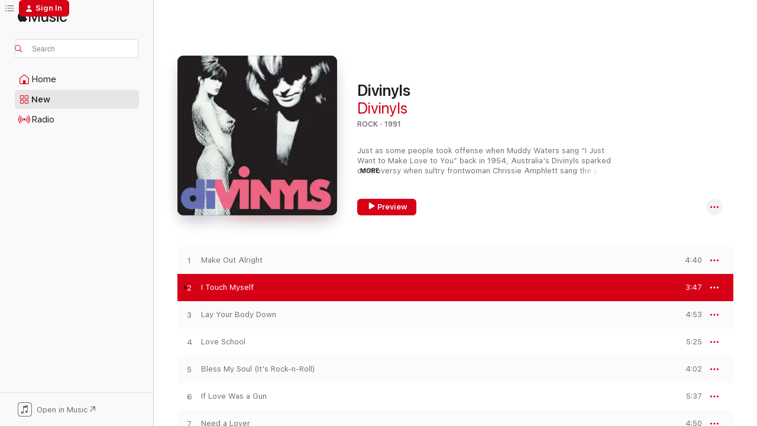

--- FILE ---
content_type: text/html
request_url: https://music.apple.com/us/album/i-touch-myself/723730873?i=723731585&at=10ldaf&uo=4
body_size: 24450
content:
<!DOCTYPE html>
<html dir="ltr" lang="en-US">
    <head>
        <!-- prettier-ignore -->
        <meta charset="utf-8">
        <!-- prettier-ignore -->
        <meta http-equiv="X-UA-Compatible" content="IE=edge">
        <!-- prettier-ignore -->
        <meta
            name="viewport"
            content="width=device-width,initial-scale=1,interactive-widget=resizes-content"
        >
        <!-- prettier-ignore -->
        <meta name="applicable-device" content="pc,mobile">
        <!-- prettier-ignore -->
        <meta name="referrer" content="strict-origin">
        <!-- prettier-ignore -->
        <link
            rel="apple-touch-icon"
            sizes="180x180"
            href="/assets/favicon/favicon-180.png"
        >
        <!-- prettier-ignore -->
        <link
            rel="icon"
            type="image/png"
            sizes="32x32"
            href="/assets/favicon/favicon-32.png"
        >
        <!-- prettier-ignore -->
        <link
            rel="icon"
            type="image/png"
            sizes="16x16"
            href="/assets/favicon/favicon-16.png"
        >
        <!-- prettier-ignore -->
        <link
            rel="mask-icon"
            href="/assets/favicon/favicon.svg"
            color="#fa233b"
        >
        <!-- prettier-ignore -->
        <link rel="manifest" href="/manifest.json">

        <title>‎I Touch Myself - Song by Divinyls - Apple Music</title><!-- HEAD_svelte-1cypuwr_START --><link rel="preconnect" href="//www.apple.com/wss/fonts" crossorigin="anonymous"><link rel="stylesheet" href="//www.apple.com/wss/fonts?families=SF+Pro,v4%7CSF+Pro+Icons,v1&amp;display=swap" type="text/css" referrerpolicy="strict-origin-when-cross-origin"><!-- HEAD_svelte-1cypuwr_END --><!-- HEAD_svelte-eg3hvx_START -->    <meta name="robots" content="noindex"> <meta name="description" content="Listen to I Touch Myself by Divinyls on Apple Music. 1990. Duration: 3:47"> <meta name="keywords" content="listen, I Touch Myself, Divinyls, music, singles, songs, Rock, streaming music, apple music"> <link rel="canonical" href="https://music.apple.com/us/album/divinyls/723730873">   <link rel="alternate" type="application/json+oembed" href="https://music.apple.com/api/oembed?url=https%3A%2F%2Fmusic.apple.com%2Fus%2Falbum%2Fi-touch-myself%2F723730873%3Fi%3D723731585" title="I Touch Myself by Divinyls on Apple Music">  <meta name="al:ios:app_store_id" content="1108187390"> <meta name="al:ios:app_name" content="Apple Music"> <meta name="apple:content_id" content="723731585"> <meta name="apple:title" content="I Touch Myself"> <meta name="apple:description" content="Listen to I Touch Myself by Divinyls on Apple Music. 1990. Duration: 3:47">   <meta property="og:title" content="I Touch Myself by Divinyls on Apple Music"> <meta property="og:description" content="Song · 1990 · Duration 3:47"> <meta property="og:site_name" content="Apple Music - Web Player"> <meta property="og:url" content="https://music.apple.com/us/album/divinyls/723730873"> <meta property="og:image" content="https://is1-ssl.mzstatic.com/image/thumb/Music4/v4/99/cc/2c/99cc2c29-b17e-20bd-f3ec-362667ae1716/00077778618553.tif/1200x630wp-60.jpg"> <meta property="og:image:secure_url" content="https://is1-ssl.mzstatic.com/image/thumb/Music4/v4/99/cc/2c/99cc2c29-b17e-20bd-f3ec-362667ae1716/00077778618553.tif/1200x630wp-60.jpg"> <meta property="og:image:alt" content="I Touch Myself by Divinyls on Apple Music"> <meta property="og:image:width" content="1200"> <meta property="og:image:height" content="630"> <meta property="og:image:type" content="image/jpg"> <meta property="og:type" content="music.song"> <meta property="og:locale" content="en_US">   <meta property="music:song" content="https://music.apple.com/us/song/i-touch-myself/723731585"> <meta property="music:song:preview_url:secure_url" content="https://music.apple.com/us/song/i-touch-myself/723731585"> <meta property="music:song:disc" content="1"> <meta property="music:song:duration" content="PT3M47S"> <meta property="music:song:track" content="2">  <meta property="music:album" content="https://music.apple.com/us/album/i-touch-myself/723730873?i=723731585"> <meta property="music:album:disc" content="1"> <meta property="music:album:track" content="2"> <meta property="music:musician" content="https://music.apple.com/us/artist/divinyls/13796276"> <meta property="music:release_date" content="1990-11-19T00:00:00.000Z">   <meta name="twitter:title" content="I Touch Myself by Divinyls on Apple Music"> <meta name="twitter:description" content="Song · 1990 · Duration 3:47"> <meta name="twitter:site" content="@AppleMusic"> <meta name="twitter:image" content="https://is1-ssl.mzstatic.com/image/thumb/Music4/v4/99/cc/2c/99cc2c29-b17e-20bd-f3ec-362667ae1716/00077778618553.tif/600x600bf-60.jpg"> <meta name="twitter:image:alt" content="I Touch Myself by Divinyls on Apple Music"> <meta name="twitter:card" content="summary">       <!-- HTML_TAG_START -->
                <script id=schema:song type="application/ld+json">
                    {"@context":"http://schema.org","@type":"MusicComposition","name":"I Touch Myself","url":"https://music.apple.com/us/song/i-touch-myself/723731585","datePublished":"1990-11-19","description":"Listen to I Touch Myself by Divinyls on Apple Music. 1990. Duration: 3:47","timeRequired":"PT3M47S","image":"https://is1-ssl.mzstatic.com/image/thumb/Music4/v4/99/cc/2c/99cc2c29-b17e-20bd-f3ec-362667ae1716/00077778618553.tif/1200x630bb.jpg","audio":{"@type":"MusicRecording","name":"I Touch Myself","url":"https://music.apple.com/us/song/i-touch-myself/723731585","datePublished":"1990-11-19","description":"Listen to I Touch Myself by Divinyls on Apple Music. 1990. Duration: 3:47","duration":"PT3M47S","image":"https://is1-ssl.mzstatic.com/image/thumb/Music4/v4/99/cc/2c/99cc2c29-b17e-20bd-f3ec-362667ae1716/00077778618553.tif/1200x630bb.jpg","byArtist":[{"@type":"MusicGroup","name":"Divinyls","url":"https://music.apple.com/us/artist/divinyls/13796276"}],"inAlbum":{"@type":"MusicAlbum","image":"https://is1-ssl.mzstatic.com/image/thumb/Music4/v4/99/cc/2c/99cc2c29-b17e-20bd-f3ec-362667ae1716/00077778618553.tif/486x486bb.png","url":"https://music.apple.com/us/album/divinyls/723730873","name":"Divinyls","byArtist":[{"@type":"MusicGroup","name":"Divinyls","url":"https://music.apple.com/us/artist/divinyls/13796276"}]},"audio":{"@type":"AudioObject","name":"I Touch Myself","contentUrl":"https://audio-ssl.itunes.apple.com/itunes-assets/AudioPreview125/v4/16/77/44/167744a3-ad80-ce6d-300e-904b03414ec6/mzaf_10937350633128086190.plus.aac.ep.m4a","description":"Listen to I Touch Myself by Divinyls on Apple Music. 1990. Duration: 3:47","duration":"PT3M47S","uploadDate":"1990-11-19","thumbnailUrl":"https://is1-ssl.mzstatic.com/image/thumb/Music4/v4/99/cc/2c/99cc2c29-b17e-20bd-f3ec-362667ae1716/00077778618553.tif/1200x630bb.jpg","potentialAction":{"@type":"ListenAction","expectsAcceptanceOf":{"@type":"Offer","category":"free"},"target":{"@type":"EntryPoint","actionPlatform":"https://music.apple.com/us/song/i-touch-myself/723731585"}}},"genre":["Rock","Music","Alternative","New Wave","Pop","Pop/Rock","Hard Rock"]}}
                </script>
                <!-- HTML_TAG_END -->    <!-- HEAD_svelte-eg3hvx_END -->
      <script type="module" crossorigin src="/assets/index~8a6f659a1b.js"></script>
      <link rel="stylesheet" href="/assets/index~99bed3cf08.css">
      <script type="module">import.meta.url;import("_").catch(()=>1);async function* g(){};window.__vite_is_modern_browser=true;</script>
      <script type="module">!function(){if(window.__vite_is_modern_browser)return;console.warn("vite: loading legacy chunks, syntax error above and the same error below should be ignored");var e=document.getElementById("vite-legacy-polyfill"),n=document.createElement("script");n.src=e.src,n.onload=function(){System.import(document.getElementById('vite-legacy-entry').getAttribute('data-src'))},document.body.appendChild(n)}();</script>
    </head>
    <body>
        <script src="/assets/focus-visible/focus-visible.min.js"></script>
        
        <script
            async
            src="/includes/js-cdn/musickit/v3/amp/musickit.js"
        ></script>
        <script
            type="module"
            async
            src="/includes/js-cdn/musickit/v3/components/musickit-components/musickit-components.esm.js"
        ></script>
        <script
            nomodule
            async
            src="/includes/js-cdn/musickit/v3/components/musickit-components/musickit-components.js"
        ></script>
        <svg style="display: none" xmlns="http://www.w3.org/2000/svg">
            <symbol id="play-circle-fill" viewBox="0 0 60 60">
                <path
                    class="icon-circle-fill__circle"
                    fill="var(--iconCircleFillBG, transparent)"
                    d="M30 60c16.411 0 30-13.617 30-30C60 13.588 46.382 0 29.971 0 13.588 0 .001 13.588.001 30c0 16.383 13.617 30 30 30Z"
                />
                <path
                    fill="var(--iconFillArrow, var(--keyColor, black))"
                    d="M24.411 41.853c-1.41.853-3.028.177-3.028-1.294V19.47c0-1.44 1.735-2.058 3.028-1.294l17.265 10.235a1.89 1.89 0 0 1 0 3.265L24.411 41.853Z"
                />
            </symbol>
        </svg>
        <div class="body-container">
              <div class="app-container svelte-t3vj1e" data-testid="app-container">   <div class="header svelte-rjjbqs" data-testid="header"><nav data-testid="navigation" class="navigation svelte-13li0vp"><div class="navigation__header svelte-13li0vp"><div data-testid="logo" class="logo svelte-1o7dz8w"> <a aria-label="Apple Music" role="img" href="https://music.apple.com/us/home" class="svelte-1o7dz8w"><svg height="20" viewBox="0 0 83 20" width="83" xmlns="http://www.w3.org/2000/svg" class="logo" aria-hidden="true"><path d="M34.752 19.746V6.243h-.088l-5.433 13.503h-2.074L21.711 6.243h-.087v13.503h-2.548V1.399h3.235l5.833 14.621h.1l5.82-14.62h3.248v18.347h-2.56zm16.649 0h-2.586v-2.263h-.062c-.725 1.602-2.061 2.504-4.072 2.504-2.86 0-4.61-1.894-4.61-4.958V6.37h2.698v8.125c0 2.034.95 3.127 2.81 3.127 1.95 0 3.124-1.373 3.124-3.458V6.37H51.4v13.376zm7.394-13.618c3.06 0 5.046 1.73 5.134 4.196h-2.536c-.15-1.296-1.087-2.11-2.598-2.11-1.462 0-2.436.724-2.436 1.793 0 .839.6 1.41 2.023 1.741l2.136.496c2.686.636 3.71 1.704 3.71 3.636 0 2.442-2.236 4.12-5.333 4.12-3.285 0-5.26-1.64-5.509-4.183h2.673c.25 1.398 1.187 2.085 2.836 2.085 1.623 0 2.623-.687 2.623-1.78 0-.865-.487-1.373-1.924-1.704l-2.136-.508c-2.498-.585-3.735-1.806-3.735-3.75 0-2.391 2.049-4.032 5.072-4.032zM66.1 2.836c0-.878.7-1.577 1.561-1.577.862 0 1.55.7 1.55 1.577 0 .864-.688 1.576-1.55 1.576a1.573 1.573 0 0 1-1.56-1.576zm.212 3.534h2.698v13.376h-2.698zm14.089 4.603c-.275-1.424-1.324-2.556-3.085-2.556-2.086 0-3.46 1.767-3.46 4.64 0 2.938 1.386 4.642 3.485 4.642 1.66 0 2.748-.928 3.06-2.48H83C82.713 18.067 80.477 20 77.317 20c-3.76 0-6.208-2.62-6.208-6.942 0-4.247 2.448-6.93 6.183-6.93 3.385 0 5.446 2.213 5.683 4.845h-2.573zM10.824 3.189c-.698.834-1.805 1.496-2.913 1.398-.145-1.128.41-2.33 1.036-3.065C9.644.662 10.848.05 11.835 0c.121 1.178-.336 2.33-1.01 3.19zm.999 1.619c.624.049 2.425.244 3.578 1.98-.096.074-2.137 1.272-2.113 3.79.024 3.01 2.593 4.012 2.617 4.037-.024.074-.407 1.419-1.344 2.812-.817 1.224-1.657 2.422-3.002 2.447-1.297.024-1.73-.783-3.218-.783-1.489 0-1.97.758-3.194.807-1.297.048-2.28-1.297-3.097-2.52C.368 14.908-.904 10.408.825 7.375c.84-1.516 2.377-2.47 4.034-2.495 1.273-.023 2.45.857 3.218.857.769 0 2.137-1.027 3.746-.93z"></path></svg></a>   </div> <div class="search-input-wrapper svelte-nrtdem" data-testid="search-input"><div data-testid="amp-search-input" aria-controls="search-suggestions" aria-expanded="false" aria-haspopup="listbox" aria-owns="search-suggestions" class="search-input-container svelte-rg26q6" tabindex="-1" role=""><div class="flex-container svelte-rg26q6"><form id="search-input-form" class="svelte-rg26q6"><svg height="16" width="16" viewBox="0 0 16 16" class="search-svg" aria-hidden="true"><path d="M11.87 10.835c.018.015.035.03.051.047l3.864 3.863a.735.735 0 1 1-1.04 1.04l-3.863-3.864a.744.744 0 0 1-.047-.051 6.667 6.667 0 1 1 1.035-1.035zM6.667 12a5.333 5.333 0 1 0 0-10.667 5.333 5.333 0 0 0 0 10.667z"></path></svg> <input aria-autocomplete="list" aria-multiline="false" aria-controls="search-suggestions" aria-label="Search" placeholder="Search" spellcheck="false" autocomplete="off" autocorrect="off" autocapitalize="off" type="text" inputmode="search" class="search-input__text-field svelte-rg26q6" data-testid="search-input__text-field"></form> </div> <div data-testid="search-scope-bar"></div>   </div> </div></div> <div data-testid="navigation-content" class="navigation__content svelte-13li0vp" id="navigation" aria-hidden="false"><div class="navigation__scrollable-container svelte-13li0vp"><div data-testid="navigation-items-primary" class="navigation-items navigation-items--primary svelte-ng61m8"> <ul class="navigation-items__list svelte-ng61m8">  <li class="navigation-item navigation-item__home svelte-1a5yt87" aria-selected="false" data-testid="navigation-item"> <a href="https://music.apple.com/us/home" class="navigation-item__link svelte-1a5yt87" role="button" data-testid="home" aria-pressed="false"><div class="navigation-item__content svelte-zhx7t9"> <span class="navigation-item__icon svelte-zhx7t9"> <svg width="24" height="24" viewBox="0 0 24 24" xmlns="http://www.w3.org/2000/svg" aria-hidden="true"><path d="M5.93 20.16a1.94 1.94 0 0 1-1.43-.502c-.334-.335-.502-.794-.502-1.393v-7.142c0-.362.062-.688.177-.953.123-.264.326-.529.6-.75l6.145-5.157c.176-.141.344-.247.52-.318.176-.07.362-.105.564-.105.194 0 .388.035.565.105.176.07.352.177.52.318l6.146 5.158c.273.23.467.476.59.75.124.264.177.59.177.96v7.134c0 .59-.159 1.058-.503 1.393-.335.335-.811.503-1.428.503H5.929Zm12.14-1.172c.221 0 .406-.07.547-.212a.688.688 0 0 0 .22-.511v-7.142c0-.177-.026-.344-.087-.459a.97.97 0 0 0-.265-.353l-6.154-5.149a.756.756 0 0 0-.177-.115.37.37 0 0 0-.15-.035.37.37 0 0 0-.158.035l-.177.115-6.145 5.15a.982.982 0 0 0-.274.352 1.13 1.13 0 0 0-.088.468v7.133c0 .203.08.379.23.511a.744.744 0 0 0 .546.212h12.133Zm-8.323-4.7c0-.176.062-.326.177-.432a.6.6 0 0 1 .423-.159h3.315c.176 0 .326.053.432.16s.159.255.159.431v4.973H9.756v-4.973Z"></path></svg> </span> <span class="navigation-item__label svelte-zhx7t9"> Home </span> </div></a>  </li>  <li class="navigation-item navigation-item__new svelte-1a5yt87" aria-selected="false" data-testid="navigation-item"> <a href="https://music.apple.com/us/new" class="navigation-item__link svelte-1a5yt87" role="button" data-testid="new" aria-pressed="false"><div class="navigation-item__content svelte-zhx7t9"> <span class="navigation-item__icon svelte-zhx7t9"> <svg height="24" viewBox="0 0 24 24" width="24" aria-hidden="true"><path d="M9.92 11.354c.966 0 1.453-.487 1.453-1.49v-3.4c0-1.004-.487-1.483-1.453-1.483H6.452C5.487 4.981 5 5.46 5 6.464v3.4c0 1.003.487 1.49 1.452 1.49zm7.628 0c.965 0 1.452-.487 1.452-1.49v-3.4c0-1.004-.487-1.483-1.452-1.483h-3.46c-.974 0-1.46.479-1.46 1.483v3.4c0 1.003.486 1.49 1.46 1.49zm-7.65-1.073h-3.43c-.266 0-.396-.137-.396-.418v-3.4c0-.273.13-.41.396-.41h3.43c.265 0 .402.137.402.41v3.4c0 .281-.137.418-.403.418zm7.634 0h-3.43c-.273 0-.402-.137-.402-.418v-3.4c0-.273.129-.41.403-.41h3.43c.265 0 .395.137.395.41v3.4c0 .281-.13.418-.396.418zm-7.612 8.7c.966 0 1.453-.48 1.453-1.483v-3.407c0-.996-.487-1.483-1.453-1.483H6.452c-.965 0-1.452.487-1.452 1.483v3.407c0 1.004.487 1.483 1.452 1.483zm7.628 0c.965 0 1.452-.48 1.452-1.483v-3.407c0-.996-.487-1.483-1.452-1.483h-3.46c-.974 0-1.46.487-1.46 1.483v3.407c0 1.004.486 1.483 1.46 1.483zm-7.65-1.072h-3.43c-.266 0-.396-.137-.396-.41v-3.4c0-.282.13-.418.396-.418h3.43c.265 0 .402.136.402.418v3.4c0 .273-.137.41-.403.41zm7.634 0h-3.43c-.273 0-.402-.137-.402-.41v-3.4c0-.282.129-.418.403-.418h3.43c.265 0 .395.136.395.418v3.4c0 .273-.13.41-.396.41z" fill-opacity=".95"></path></svg> </span> <span class="navigation-item__label svelte-zhx7t9"> New </span> </div></a>  </li>  <li class="navigation-item navigation-item__radio svelte-1a5yt87" aria-selected="false" data-testid="navigation-item"> <a href="https://music.apple.com/us/radio" class="navigation-item__link svelte-1a5yt87" role="button" data-testid="radio" aria-pressed="false"><div class="navigation-item__content svelte-zhx7t9"> <span class="navigation-item__icon svelte-zhx7t9"> <svg width="24" height="24" viewBox="0 0 24 24" xmlns="http://www.w3.org/2000/svg" aria-hidden="true"><path d="M19.359 18.57C21.033 16.818 22 14.461 22 11.89s-.967-4.93-2.641-6.68c-.276-.292-.653-.26-.868-.023-.222.246-.176.591.085.868 1.466 1.535 2.272 3.593 2.272 5.835 0 2.241-.806 4.3-2.272 5.835-.261.268-.307.621-.085.86.215.245.592.276.868-.016zm-13.85.014c.222-.238.176-.59-.085-.86-1.474-1.535-2.272-3.593-2.272-5.834 0-2.242.798-4.3 2.272-5.835.261-.277.307-.622.085-.868-.215-.238-.592-.269-.868.023C2.967 6.96 2 9.318 2 11.89s.967 4.929 2.641 6.68c.276.29.653.26.868.014zm1.957-1.873c.223-.253.162-.583-.1-.867-.951-1.068-1.473-2.45-1.473-3.954 0-1.505.522-2.887 1.474-3.954.26-.284.322-.614.1-.876-.23-.26-.622-.26-.891.039-1.175 1.274-1.827 2.963-1.827 4.79 0 1.82.652 3.517 1.827 4.784.269.3.66.307.89.038zm9.958-.038c1.175-1.267 1.827-2.964 1.827-4.783 0-1.828-.652-3.517-1.827-4.791-.269-.3-.66-.3-.89-.039-.23.262-.162.592.092.876.96 1.067 1.481 2.449 1.481 3.954 0 1.504-.522 2.886-1.481 3.954-.254.284-.323.614-.092.867.23.269.621.261.89-.038zm-8.061-1.966c.23-.26.13-.568-.092-.883-.415-.522-.63-1.197-.63-1.934 0-.737.215-1.413.63-1.943.222-.307.322-.614.092-.875s-.653-.261-.906.054a4.385 4.385 0 0 0-.968 2.764 4.38 4.38 0 0 0 .968 2.756c.253.322.675.322.906.061zm6.18-.061a4.38 4.38 0 0 0 .968-2.756 4.385 4.385 0 0 0-.968-2.764c-.253-.315-.675-.315-.906-.054-.23.261-.138.568.092.875.415.53.63 1.206.63 1.943 0 .737-.215 1.412-.63 1.934-.23.315-.322.622-.092.883s.653.261.906-.061zm-3.547-.967c.96 0 1.789-.814 1.789-1.797s-.83-1.789-1.789-1.789c-.96 0-1.781.806-1.781 1.789 0 .983.821 1.797 1.781 1.797z"></path></svg> </span> <span class="navigation-item__label svelte-zhx7t9"> Radio </span> </div></a>  </li>  <li class="navigation-item navigation-item__search svelte-1a5yt87" aria-selected="false" data-testid="navigation-item"> <a href="https://music.apple.com/us/search" class="navigation-item__link svelte-1a5yt87" role="button" data-testid="search" aria-pressed="false"><div class="navigation-item__content svelte-zhx7t9"> <span class="navigation-item__icon svelte-zhx7t9"> <svg height="24" viewBox="0 0 24 24" width="24" aria-hidden="true"><path d="M17.979 18.553c.476 0 .813-.366.813-.835a.807.807 0 0 0-.235-.586l-3.45-3.457a5.61 5.61 0 0 0 1.158-3.413c0-3.098-2.535-5.633-5.633-5.633C7.542 4.63 5 7.156 5 10.262c0 3.098 2.534 5.632 5.632 5.632a5.614 5.614 0 0 0 3.274-1.055l3.472 3.472a.835.835 0 0 0 .6.242zm-7.347-3.875c-2.417 0-4.416-2-4.416-4.416 0-2.417 2-4.417 4.416-4.417 2.417 0 4.417 2 4.417 4.417s-2 4.416-4.417 4.416z" fill-opacity=".95"></path></svg> </span> <span class="navigation-item__label svelte-zhx7t9"> Search </span> </div></a>  </li></ul> </div>   </div> <div class="navigation__native-cta"><div slot="native-cta"><div data-testid="native-cta" class="native-cta svelte-6xh86f  native-cta--authenticated"><button class="native-cta__button svelte-6xh86f" data-testid="native-cta-button"><span class="native-cta__app-icon svelte-6xh86f"><svg width="24" height="24" xmlns="http://www.w3.org/2000/svg" xml:space="preserve" style="fill-rule:evenodd;clip-rule:evenodd;stroke-linejoin:round;stroke-miterlimit:2" viewBox="0 0 24 24" slot="app-icon" aria-hidden="true"><path d="M22.567 1.496C21.448.393 19.956.045 17.293.045H6.566c-2.508 0-4.028.376-5.12 1.465C.344 2.601 0 4.09 0 6.611v10.727c0 2.695.33 4.18 1.432 5.257 1.106 1.103 2.595 1.45 5.275 1.45h10.586c2.663 0 4.169-.347 5.274-1.45C23.656 21.504 24 20.033 24 17.338V6.752c0-2.694-.344-4.179-1.433-5.256Zm.411 4.9v11.299c0 1.898-.338 3.286-1.188 4.137-.851.864-2.256 1.191-4.141 1.191H6.35c-1.884 0-3.303-.341-4.154-1.191-.85-.851-1.174-2.239-1.174-4.137V6.54c0-2.014.324-3.445 1.16-4.295.851-.864 2.312-1.177 4.313-1.177h11.154c1.885 0 3.29.341 4.141 1.191.864.85 1.188 2.239 1.188 4.137Z" style="fill-rule:nonzero"></path><path d="M7.413 19.255c.987 0 2.48-.728 2.48-2.672v-6.385c0-.35.063-.428.378-.494l5.298-1.095c.351-.067.534.025.534.333l.035 4.286c0 .337-.182.586-.53.652l-1.014.228c-1.361.3-2.007.923-2.007 1.937 0 1.017.79 1.748 1.926 1.748.986 0 2.444-.679 2.444-2.64V5.654c0-.636-.279-.821-1.016-.66L9.646 6.298c-.448.091-.674.329-.674.699l.035 7.697c0 .336-.148.546-.446.613l-1.067.21c-1.329.266-1.986.93-1.986 1.993 0 1.017.786 1.745 1.905 1.745Z" style="fill-rule:nonzero"></path></svg></span> <span class="native-cta__label svelte-6xh86f">Open in Music</span> <span class="native-cta__arrow svelte-6xh86f"><svg height="16" width="16" viewBox="0 0 16 16" class="native-cta-action" aria-hidden="true"><path d="M1.559 16 13.795 3.764v8.962H16V0H3.274v2.205h8.962L0 14.441 1.559 16z"></path></svg></span></button> </div>  </div></div></div> </nav> </div>  <div class="player-bar player-bar__floating-player svelte-1rr9v04" data-testid="player-bar" aria-label="Music controls" aria-hidden="false">   </div>   <div id="scrollable-page" class="scrollable-page svelte-mt0bfj" data-main-content data-testid="main-section" aria-hidden="false"><main data-testid="main" class="svelte-bzjlhs"><div class="content-container svelte-bzjlhs" data-testid="content-container"><div class="search-input-wrapper svelte-nrtdem" data-testid="search-input"><div data-testid="amp-search-input" aria-controls="search-suggestions" aria-expanded="false" aria-haspopup="listbox" aria-owns="search-suggestions" class="search-input-container svelte-rg26q6" tabindex="-1" role=""><div class="flex-container svelte-rg26q6"><form id="search-input-form" class="svelte-rg26q6"><svg height="16" width="16" viewBox="0 0 16 16" class="search-svg" aria-hidden="true"><path d="M11.87 10.835c.018.015.035.03.051.047l3.864 3.863a.735.735 0 1 1-1.04 1.04l-3.863-3.864a.744.744 0 0 1-.047-.051 6.667 6.667 0 1 1 1.035-1.035zM6.667 12a5.333 5.333 0 1 0 0-10.667 5.333 5.333 0 0 0 0 10.667z"></path></svg> <input value="" aria-autocomplete="list" aria-multiline="false" aria-controls="search-suggestions" aria-label="Search" placeholder="Search" spellcheck="false" autocomplete="off" autocorrect="off" autocapitalize="off" type="text" inputmode="search" class="search-input__text-field svelte-rg26q6" data-testid="search-input__text-field"></form> </div> <div data-testid="search-scope-bar"> </div>   </div> </div>      <div class="section svelte-wa5vzl" data-testid="section-container" aria-label="Featured"> <div class="section-content svelte-wa5vzl" data-testid="section-content">  <div class="container-detail-header svelte-1uuona0" data-testid="container-detail-header"><div slot="artwork"><div class="artwork__radiosity svelte-1agpw2h"> <div data-testid="artwork-component" class="artwork-component artwork-component--aspect-ratio artwork-component--orientation-square svelte-uduhys        artwork-component--has-borders" style="
            --artwork-bg-color: #221e1f;
            --aspect-ratio: 1;
            --placeholder-bg-color: #221e1f;
       ">   <picture class="svelte-uduhys"><source sizes=" (max-width:1319px) 296px,(min-width:1320px) and (max-width:1679px) 316px,316px" srcset="https://is1-ssl.mzstatic.com/image/thumb/Music4/v4/99/cc/2c/99cc2c29-b17e-20bd-f3ec-362667ae1716/00077778618553.tif/296x296bb.webp 296w,https://is1-ssl.mzstatic.com/image/thumb/Music4/v4/99/cc/2c/99cc2c29-b17e-20bd-f3ec-362667ae1716/00077778618553.tif/316x316bb.webp 316w,https://is1-ssl.mzstatic.com/image/thumb/Music4/v4/99/cc/2c/99cc2c29-b17e-20bd-f3ec-362667ae1716/00077778618553.tif/592x592bb.webp 592w,https://is1-ssl.mzstatic.com/image/thumb/Music4/v4/99/cc/2c/99cc2c29-b17e-20bd-f3ec-362667ae1716/00077778618553.tif/632x632bb.webp 632w" type="image/webp"> <source sizes=" (max-width:1319px) 296px,(min-width:1320px) and (max-width:1679px) 316px,316px" srcset="https://is1-ssl.mzstatic.com/image/thumb/Music4/v4/99/cc/2c/99cc2c29-b17e-20bd-f3ec-362667ae1716/00077778618553.tif/296x296bb-60.jpg 296w,https://is1-ssl.mzstatic.com/image/thumb/Music4/v4/99/cc/2c/99cc2c29-b17e-20bd-f3ec-362667ae1716/00077778618553.tif/316x316bb-60.jpg 316w,https://is1-ssl.mzstatic.com/image/thumb/Music4/v4/99/cc/2c/99cc2c29-b17e-20bd-f3ec-362667ae1716/00077778618553.tif/592x592bb-60.jpg 592w,https://is1-ssl.mzstatic.com/image/thumb/Music4/v4/99/cc/2c/99cc2c29-b17e-20bd-f3ec-362667ae1716/00077778618553.tif/632x632bb-60.jpg 632w" type="image/jpeg"> <img alt="" class="artwork-component__contents artwork-component__image svelte-uduhys" loading="lazy" src="/assets/artwork/1x1.gif" role="presentation" decoding="async" width="316" height="316" fetchpriority="auto" style="opacity: 1;"></picture> </div></div> <div data-testid="artwork-component" class="artwork-component artwork-component--aspect-ratio artwork-component--orientation-square svelte-uduhys        artwork-component--has-borders" style="
            --artwork-bg-color: #221e1f;
            --aspect-ratio: 1;
            --placeholder-bg-color: #221e1f;
       ">   <picture class="svelte-uduhys"><source sizes=" (max-width:1319px) 296px,(min-width:1320px) and (max-width:1679px) 316px,316px" srcset="https://is1-ssl.mzstatic.com/image/thumb/Music4/v4/99/cc/2c/99cc2c29-b17e-20bd-f3ec-362667ae1716/00077778618553.tif/296x296bb.webp 296w,https://is1-ssl.mzstatic.com/image/thumb/Music4/v4/99/cc/2c/99cc2c29-b17e-20bd-f3ec-362667ae1716/00077778618553.tif/316x316bb.webp 316w,https://is1-ssl.mzstatic.com/image/thumb/Music4/v4/99/cc/2c/99cc2c29-b17e-20bd-f3ec-362667ae1716/00077778618553.tif/592x592bb.webp 592w,https://is1-ssl.mzstatic.com/image/thumb/Music4/v4/99/cc/2c/99cc2c29-b17e-20bd-f3ec-362667ae1716/00077778618553.tif/632x632bb.webp 632w" type="image/webp"> <source sizes=" (max-width:1319px) 296px,(min-width:1320px) and (max-width:1679px) 316px,316px" srcset="https://is1-ssl.mzstatic.com/image/thumb/Music4/v4/99/cc/2c/99cc2c29-b17e-20bd-f3ec-362667ae1716/00077778618553.tif/296x296bb-60.jpg 296w,https://is1-ssl.mzstatic.com/image/thumb/Music4/v4/99/cc/2c/99cc2c29-b17e-20bd-f3ec-362667ae1716/00077778618553.tif/316x316bb-60.jpg 316w,https://is1-ssl.mzstatic.com/image/thumb/Music4/v4/99/cc/2c/99cc2c29-b17e-20bd-f3ec-362667ae1716/00077778618553.tif/592x592bb-60.jpg 592w,https://is1-ssl.mzstatic.com/image/thumb/Music4/v4/99/cc/2c/99cc2c29-b17e-20bd-f3ec-362667ae1716/00077778618553.tif/632x632bb-60.jpg 632w" type="image/jpeg"> <img alt="Divinyls" class="artwork-component__contents artwork-component__image svelte-uduhys" loading="lazy" src="/assets/artwork/1x1.gif" role="presentation" decoding="async" width="316" height="316" fetchpriority="auto" style="opacity: 1;"></picture> </div></div> <div class="headings svelte-1uuona0"> <h1 class="headings__title svelte-1uuona0" data-testid="non-editable-product-title"><span dir="auto">Divinyls</span> <span class="headings__badges svelte-1uuona0">   </span></h1> <div class="headings__subtitles svelte-1uuona0" data-testid="product-subtitles"> <a data-testid="click-action" class="click-action svelte-c0t0j2" href="https://music.apple.com/us/artist/divinyls/13796276">Divinyls</a> </div> <div class="headings__tertiary-titles"> </div> <div class="headings__metadata-bottom svelte-1uuona0">ROCK · 1991 </div></div> <div class="description svelte-1uuona0" data-testid="description">  <div class="truncate-wrapper svelte-1ji3yu5"><p data-testid="truncate-text" dir="auto" class="content svelte-1ji3yu5" style="--lines: 3; --line-height: var(--lineHeight, 16); --link-length: 4;"><!-- HTML_TAG_START -->Just as some people took offense when Muddy Waters sang “I Just Want to Make Love to You” back in 1954, Australia's Divinyls sparked controversy when sultry frontwoman Chrissie Amphlett sang the pop duo's risqué 1991 hit “I Touch Myself.” Today, of course, this sentiment seems relatively tame by current standards. Yet what remains interesting about Divinyls' eponymous breakthrough album is how their fusion of classic rock and new wave still holds up in the 21st century. In the opening “Make Out Alright,” Amphlett’s songwriting partner and lead guitarist, Mark McEntee, plays a Beatlesque “Taxman” riff alongside a raunchy-sounding Hammond organ. Over this, Amphlett croons like The Bangles' Susanna Hoffs fronting a '70s version of The Rolling Stones. A well-arranged string section gives “Love School” an eerie trill that blends with McEntee’s British Invasion–style guitar tones as if this album were produced by Sir George Martin himself. And with Amphlett singing more salaciously than Blondie’s Debbie Harry, it’s almost hard to understand why this and other songs didn't gain the popularity of “I Touch Myself.”<!-- HTML_TAG_END --></p> </div> </div> <div class="primary-actions svelte-1uuona0"><div class="primary-actions__button primary-actions__button--play svelte-1uuona0"><div data-testid="button-action" class="button svelte-rka6wn primary"><button data-testid="click-action" class="click-action svelte-c0t0j2" aria-label="" ><span class="icon svelte-rka6wn" data-testid="play-icon"><svg height="16" viewBox="0 0 16 16" width="16"><path d="m4.4 15.14 10.386-6.096c.842-.459.794-1.64 0-2.097L4.401.85c-.87-.53-2-.12-2 .82v12.625c0 .966 1.06 1.4 2 .844z"></path></svg></span>  Preview</button> </div> </div> <div class="primary-actions__button primary-actions__button--shuffle svelte-1uuona0"> </div></div> <div class="secondary-actions svelte-1uuona0"><div class="secondary-actions svelte-1agpw2h" slot="secondary-actions">  <div class="cloud-buttons svelte-u0auos" data-testid="cloud-buttons">  <amp-contextual-menu-button config="[object Object]" class="svelte-1sn4kz"> <span aria-label="MORE" class="more-button svelte-1sn4kz more-button--platter" data-testid="more-button" slot="trigger-content"><svg width="28" height="28" viewBox="0 0 28 28" class="glyph" xmlns="http://www.w3.org/2000/svg"><circle fill="var(--iconCircleFill, transparent)" cx="14" cy="14" r="14"></circle><path fill="var(--iconEllipsisFill, white)" d="M10.105 14c0-.87-.687-1.55-1.564-1.55-.862 0-1.557.695-1.557 1.55 0 .848.695 1.55 1.557 1.55.855 0 1.564-.702 1.564-1.55zm5.437 0c0-.87-.68-1.55-1.542-1.55A1.55 1.55 0 0012.45 14c0 .848.695 1.55 1.55 1.55.848 0 1.542-.702 1.542-1.55zm5.474 0c0-.87-.687-1.55-1.557-1.55-.87 0-1.564.695-1.564 1.55 0 .848.694 1.55 1.564 1.55.848 0 1.557-.702 1.557-1.55z"></path></svg></span> </amp-contextual-menu-button></div></div></div></div> </div>   </div><div class="section svelte-wa5vzl" data-testid="section-container"> <div class="section-content svelte-wa5vzl" data-testid="section-content">  <div class="placeholder-table svelte-wa5vzl"> <div><div class="placeholder-row svelte-wa5vzl placeholder-row--even placeholder-row--album"></div><div class="placeholder-row svelte-wa5vzl  placeholder-row--album"></div><div class="placeholder-row svelte-wa5vzl placeholder-row--even placeholder-row--album"></div><div class="placeholder-row svelte-wa5vzl  placeholder-row--album"></div><div class="placeholder-row svelte-wa5vzl placeholder-row--even placeholder-row--album"></div><div class="placeholder-row svelte-wa5vzl  placeholder-row--album"></div><div class="placeholder-row svelte-wa5vzl placeholder-row--even placeholder-row--album"></div><div class="placeholder-row svelte-wa5vzl  placeholder-row--album"></div><div class="placeholder-row svelte-wa5vzl placeholder-row--even placeholder-row--album"></div><div class="placeholder-row svelte-wa5vzl  placeholder-row--album"></div><div class="placeholder-row svelte-wa5vzl placeholder-row--even placeholder-row--album"></div></div></div> </div>   </div><div class="section svelte-wa5vzl" data-testid="section-container"> <div class="section-content svelte-wa5vzl" data-testid="section-content"> <div class="tracklist-footer svelte-1tm9k9g tracklist-footer--album" data-testid="tracklist-footer"><div class="footer-body svelte-1tm9k9g"><p class="description svelte-1tm9k9g" data-testid="tracklist-footer-description">January 29, 1991
11 songs, 47 minutes
℗ 1991 Virgin Records America, Inc.</p>  <div class="tracklist-footer__native-cta-wrapper svelte-1tm9k9g"><div class="button svelte-yk984v       button--text-button" data-testid="button-base-wrapper"><button data-testid="button-base" aria-label="Also available in the iTunes Store" type="button"  class="svelte-yk984v link"> Also available in the iTunes Store <svg height="16" width="16" viewBox="0 0 16 16" class="web-to-native__action" aria-hidden="true" data-testid="cta-button-arrow-icon"><path d="M1.559 16 13.795 3.764v8.962H16V0H3.274v2.205h8.962L0 14.441 1.559 16z"></path></svg> </button> </div></div></div> <div class="tracklist-footer__friends svelte-1tm9k9g"> </div></div></div>   </div><div class="section svelte-wa5vzl      section--alternate" data-testid="section-container"> <div class="section-content svelte-wa5vzl" data-testid="section-content"> <div class="spacer-wrapper svelte-14fis98"></div></div>   </div><div class="section svelte-wa5vzl      section--alternate" data-testid="section-container" aria-label="Music Videos"> <div class="section-content svelte-wa5vzl" data-testid="section-content"><div class="header svelte-rnrb59">  <div class="header-title-wrapper svelte-rnrb59">   <h2 class="title svelte-rnrb59" data-testid="header-title"><span class="dir-wrapper" dir="auto">Music Videos</span></h2> </div>   </div>   <div class="svelte-1dd7dqt shelf"><section data-testid="shelf-component" class="shelf-grid shelf-grid--onhover svelte-12rmzef" style="
            --grid-max-content-xsmall: 298px; --grid-column-gap-xsmall: 10px; --grid-row-gap-xsmall: 24px; --grid-small: 2; --grid-column-gap-small: 20px; --grid-row-gap-small: 24px; --grid-medium: 3; --grid-column-gap-medium: 20px; --grid-row-gap-medium: 24px; --grid-large: 4; --grid-column-gap-large: 20px; --grid-row-gap-large: 24px; --grid-xlarge: 4; --grid-column-gap-xlarge: 20px; --grid-row-gap-xlarge: 24px;
            --grid-type: B;
            --grid-rows: 1;
            --standard-lockup-shadow-offset: 15px;
            
        "> <div class="shelf-grid__body svelte-12rmzef" data-testid="shelf-body">   <button disabled aria-label="Previous Page" type="button" class="shelf-grid-nav__arrow shelf-grid-nav__arrow--left svelte-1xmivhv" data-testid="shelf-button-left" style="--offset: 
                        calc(32px * -1);
                    ;"><svg viewBox="0 0 9 31" xmlns="http://www.w3.org/2000/svg"><path d="M5.275 29.46a1.61 1.61 0 0 0 1.456 1.077c1.018 0 1.772-.737 1.772-1.737 0-.526-.277-1.186-.449-1.62l-4.68-11.912L8.05 3.363c.172-.442.45-1.116.45-1.625A1.702 1.702 0 0 0 6.728.002a1.603 1.603 0 0 0-1.456 1.09L.675 12.774c-.301.775-.677 1.744-.677 2.495 0 .754.376 1.705.677 2.498L5.272 29.46Z"></path></svg></button> <ul slot="shelf-content" class="shelf-grid__list shelf-grid__list--grid-type-B shelf-grid__list--grid-rows-1 svelte-12rmzef" role="list" tabindex="-1" data-testid="shelf-item-list">   <li class="shelf-grid__list-item svelte-12rmzef" data-index="0" aria-hidden="true"><div class="svelte-12rmzef"><div class="vertical-video svelte-fjkqee vertical-video--large" data-testid="vertical-video"><div class="vertical-video__artwork-wrapper svelte-fjkqee" data-testid="vertical-video-artwork-wrapper"><a data-testid="click-action" class="click-action svelte-c0t0j2" href="https://music.apple.com/us/music-video/i-touch-myself/720007966"></a> <div data-testid="artwork-component" class="artwork-component artwork-component--aspect-ratio artwork-component--orientation-landscape svelte-uduhys    artwork-component--fullwidth    artwork-component--has-borders" style="
            --artwork-bg-color: #4b4b4b;
            --aspect-ratio: 1.7777777777777777;
            --placeholder-bg-color: #4b4b4b;
       ">   <picture class="svelte-uduhys"><source sizes=" (max-width:999px) 200px,(min-width:1000px) and (max-width:1319px) 290px,(min-width:1320px) and (max-width:1679px) 340px,340px" srcset="https://is1-ssl.mzstatic.com/image/thumb/Video112/v4/72/c1/8d/72c18df9-61ef-f861-09ef-bd25d0dc4e62/dj.qqrdyebh.jpg/200x113mv.webp 200w,https://is1-ssl.mzstatic.com/image/thumb/Video112/v4/72/c1/8d/72c18df9-61ef-f861-09ef-bd25d0dc4e62/dj.qqrdyebh.jpg/290x163mv.webp 290w,https://is1-ssl.mzstatic.com/image/thumb/Video112/v4/72/c1/8d/72c18df9-61ef-f861-09ef-bd25d0dc4e62/dj.qqrdyebh.jpg/340x191mv.webp 340w,https://is1-ssl.mzstatic.com/image/thumb/Video112/v4/72/c1/8d/72c18df9-61ef-f861-09ef-bd25d0dc4e62/dj.qqrdyebh.jpg/400x226mv.webp 400w,https://is1-ssl.mzstatic.com/image/thumb/Video112/v4/72/c1/8d/72c18df9-61ef-f861-09ef-bd25d0dc4e62/dj.qqrdyebh.jpg/580x326mv.webp 580w,https://is1-ssl.mzstatic.com/image/thumb/Video112/v4/72/c1/8d/72c18df9-61ef-f861-09ef-bd25d0dc4e62/dj.qqrdyebh.jpg/680x382mv.webp 680w" type="image/webp"> <source sizes=" (max-width:999px) 200px,(min-width:1000px) and (max-width:1319px) 290px,(min-width:1320px) and (max-width:1679px) 340px,340px" srcset="https://is1-ssl.mzstatic.com/image/thumb/Video112/v4/72/c1/8d/72c18df9-61ef-f861-09ef-bd25d0dc4e62/dj.qqrdyebh.jpg/200x113mv-60.jpg 200w,https://is1-ssl.mzstatic.com/image/thumb/Video112/v4/72/c1/8d/72c18df9-61ef-f861-09ef-bd25d0dc4e62/dj.qqrdyebh.jpg/290x163mv-60.jpg 290w,https://is1-ssl.mzstatic.com/image/thumb/Video112/v4/72/c1/8d/72c18df9-61ef-f861-09ef-bd25d0dc4e62/dj.qqrdyebh.jpg/340x191mv-60.jpg 340w,https://is1-ssl.mzstatic.com/image/thumb/Video112/v4/72/c1/8d/72c18df9-61ef-f861-09ef-bd25d0dc4e62/dj.qqrdyebh.jpg/400x226mv-60.jpg 400w,https://is1-ssl.mzstatic.com/image/thumb/Video112/v4/72/c1/8d/72c18df9-61ef-f861-09ef-bd25d0dc4e62/dj.qqrdyebh.jpg/580x326mv-60.jpg 580w,https://is1-ssl.mzstatic.com/image/thumb/Video112/v4/72/c1/8d/72c18df9-61ef-f861-09ef-bd25d0dc4e62/dj.qqrdyebh.jpg/680x382mv-60.jpg 680w" type="image/jpeg"> <img alt="" class="artwork-component__contents artwork-component__image svelte-uduhys" loading="lazy" src="/assets/artwork/1x1.gif" role="presentation" decoding="async" width="340" height="191" fetchpriority="auto" style="opacity: 1;"></picture> </div> <div class="vertical-video__play-button svelte-fjkqee"><button aria-label="Play" class="play-button svelte-19j07e7 play-button--platter" data-testid="play-button"><svg aria-hidden="true" class="icon play-svg" data-testid="play-icon" iconState="play"><use href="#play-circle-fill"></use></svg> </button></div> <div class="vertical-video__context-button svelte-fjkqee"><amp-contextual-menu-button config="[object Object]" class="svelte-1sn4kz"> <span aria-label="MORE" class="more-button svelte-1sn4kz more-button--platter  more-button--material" data-testid="more-button" slot="trigger-content"><svg width="28" height="28" viewBox="0 0 28 28" class="glyph" xmlns="http://www.w3.org/2000/svg"><circle fill="var(--iconCircleFill, transparent)" cx="14" cy="14" r="14"></circle><path fill="var(--iconEllipsisFill, white)" d="M10.105 14c0-.87-.687-1.55-1.564-1.55-.862 0-1.557.695-1.557 1.55 0 .848.695 1.55 1.557 1.55.855 0 1.564-.702 1.564-1.55zm5.437 0c0-.87-.68-1.55-1.542-1.55A1.55 1.55 0 0012.45 14c0 .848.695 1.55 1.55 1.55.848 0 1.542-.702 1.542-1.55zm5.474 0c0-.87-.687-1.55-1.557-1.55-.87 0-1.564.695-1.564 1.55 0 .848.694 1.55 1.564 1.55.848 0 1.557-.702 1.557-1.55z"></path></svg></span> </amp-contextual-menu-button></div></div>   <div class="vertical-video__content-details svelte-fjkqee"><div data-testid="vertical-video-title" class="vertical-video__title svelte-fjkqee vertical-video__title--multiline"> <div class="multiline-clamp svelte-1a7gcr6 multiline-clamp--overflow   multiline-clamp--with-badge" style="--mc-lineClamp: var(--defaultClampOverride, 2);" role="text"> <span class="multiline-clamp__text svelte-1a7gcr6"><a data-testid="click-action" class="click-action svelte-c0t0j2" href="https://music.apple.com/us/music-video/i-touch-myself/720007966">I Touch Myself</a></span><span class="multiline-clamp__badge svelte-1a7gcr6"> </span> </div> </div> <p data-testid="vertical-video-subtitle" class="vertical-video__subtitles svelte-fjkqee  vertical-video__subtitles--singlet"> <div class="multiline-clamp svelte-1a7gcr6 multiline-clamp--overflow" style="--mc-lineClamp: var(--defaultClampOverride, 1);" role="text"> <span class="multiline-clamp__text svelte-1a7gcr6"> <a data-testid="click-action" class="click-action svelte-c0t0j2" href="https://music.apple.com/us/artist/divinyls/13796276">Divinyls</a></span> </div></p></div> </div> </div></li> </ul> <button aria-label="Next Page" type="button" class="shelf-grid-nav__arrow shelf-grid-nav__arrow--right svelte-1xmivhv" data-testid="shelf-button-right" style="--offset: 
                        calc(32px * -1);
                    ;"><svg viewBox="0 0 9 31" xmlns="http://www.w3.org/2000/svg"><path d="M5.275 29.46a1.61 1.61 0 0 0 1.456 1.077c1.018 0 1.772-.737 1.772-1.737 0-.526-.277-1.186-.449-1.62l-4.68-11.912L8.05 3.363c.172-.442.45-1.116.45-1.625A1.702 1.702 0 0 0 6.728.002a1.603 1.603 0 0 0-1.456 1.09L.675 12.774c-.301.775-.677 1.744-.677 2.495 0 .754.376 1.705.677 2.498L5.272 29.46Z"></path></svg></button></div> </section> </div></div>   </div><div class="section svelte-wa5vzl      section--alternate" data-testid="section-container" aria-label="More By Divinyls"> <div class="section-content svelte-wa5vzl" data-testid="section-content"><div class="header svelte-rnrb59">  <div class="header-title-wrapper svelte-rnrb59">   <h2 class="title svelte-rnrb59" data-testid="header-title"><span class="dir-wrapper" dir="auto">More By Divinyls</span></h2> </div>   </div>   <div class="svelte-1dd7dqt shelf"><section data-testid="shelf-component" class="shelf-grid shelf-grid--onhover svelte-12rmzef" style="
            --grid-max-content-xsmall: 144px; --grid-column-gap-xsmall: 10px; --grid-row-gap-xsmall: 24px; --grid-small: 4; --grid-column-gap-small: 20px; --grid-row-gap-small: 24px; --grid-medium: 5; --grid-column-gap-medium: 20px; --grid-row-gap-medium: 24px; --grid-large: 6; --grid-column-gap-large: 20px; --grid-row-gap-large: 24px; --grid-xlarge: 6; --grid-column-gap-xlarge: 20px; --grid-row-gap-xlarge: 24px;
            --grid-type: G;
            --grid-rows: 1;
            --standard-lockup-shadow-offset: 15px;
            
        "> <div class="shelf-grid__body svelte-12rmzef" data-testid="shelf-body">   <button disabled aria-label="Previous Page" type="button" class="shelf-grid-nav__arrow shelf-grid-nav__arrow--left svelte-1xmivhv" data-testid="shelf-button-left" style="--offset: 
                        calc(25px * -1);
                    ;"><svg viewBox="0 0 9 31" xmlns="http://www.w3.org/2000/svg"><path d="M5.275 29.46a1.61 1.61 0 0 0 1.456 1.077c1.018 0 1.772-.737 1.772-1.737 0-.526-.277-1.186-.449-1.62l-4.68-11.912L8.05 3.363c.172-.442.45-1.116.45-1.625A1.702 1.702 0 0 0 6.728.002a1.603 1.603 0 0 0-1.456 1.09L.675 12.774c-.301.775-.677 1.744-.677 2.495 0 .754.376 1.705.677 2.498L5.272 29.46Z"></path></svg></button> <ul slot="shelf-content" class="shelf-grid__list shelf-grid__list--grid-type-G shelf-grid__list--grid-rows-1 svelte-12rmzef" role="list" tabindex="-1" data-testid="shelf-item-list">   <li class="shelf-grid__list-item svelte-12rmzef" data-index="0" aria-hidden="true"><div class="svelte-12rmzef"><div class="square-lockup-wrapper" data-testid="square-lockup-wrapper">  <div class="product-lockup svelte-1tr6noh" aria-label="Essential, 1987" data-testid="product-lockup"><div class="product-lockup__artwork svelte-1tr6noh has-controls" aria-hidden="false"> <div data-testid="artwork-component" class="artwork-component artwork-component--aspect-ratio artwork-component--orientation-square svelte-uduhys    artwork-component--fullwidth    artwork-component--has-borders" style="
            --artwork-bg-color: #202682;
            --aspect-ratio: 1;
            --placeholder-bg-color: #202682;
       ">   <picture class="svelte-uduhys"><source sizes=" (max-width:1319px) 296px,(min-width:1320px) and (max-width:1679px) 316px,316px" srcset="https://is1-ssl.mzstatic.com/image/thumb/Music118/v4/6f/64/16/6f641681-dfb3-4ef5-ffff-449824fa7c4b/00094632184658.rgb.jpg/296x296bf.webp 296w,https://is1-ssl.mzstatic.com/image/thumb/Music118/v4/6f/64/16/6f641681-dfb3-4ef5-ffff-449824fa7c4b/00094632184658.rgb.jpg/316x316bf.webp 316w,https://is1-ssl.mzstatic.com/image/thumb/Music118/v4/6f/64/16/6f641681-dfb3-4ef5-ffff-449824fa7c4b/00094632184658.rgb.jpg/592x592bf.webp 592w,https://is1-ssl.mzstatic.com/image/thumb/Music118/v4/6f/64/16/6f641681-dfb3-4ef5-ffff-449824fa7c4b/00094632184658.rgb.jpg/632x632bf.webp 632w" type="image/webp"> <source sizes=" (max-width:1319px) 296px,(min-width:1320px) and (max-width:1679px) 316px,316px" srcset="https://is1-ssl.mzstatic.com/image/thumb/Music118/v4/6f/64/16/6f641681-dfb3-4ef5-ffff-449824fa7c4b/00094632184658.rgb.jpg/296x296bf-60.jpg 296w,https://is1-ssl.mzstatic.com/image/thumb/Music118/v4/6f/64/16/6f641681-dfb3-4ef5-ffff-449824fa7c4b/00094632184658.rgb.jpg/316x316bf-60.jpg 316w,https://is1-ssl.mzstatic.com/image/thumb/Music118/v4/6f/64/16/6f641681-dfb3-4ef5-ffff-449824fa7c4b/00094632184658.rgb.jpg/592x592bf-60.jpg 592w,https://is1-ssl.mzstatic.com/image/thumb/Music118/v4/6f/64/16/6f641681-dfb3-4ef5-ffff-449824fa7c4b/00094632184658.rgb.jpg/632x632bf-60.jpg 632w" type="image/jpeg"> <img alt="Essential" class="artwork-component__contents artwork-component__image svelte-uduhys" loading="lazy" src="/assets/artwork/1x1.gif" role="presentation" decoding="async" width="316" height="316" fetchpriority="auto" style="opacity: 1;"></picture> </div> <div class="square-lockup__social svelte-152pqr7" slot="artwork-metadata-overlay"></div> <div data-testid="lockup-control" class="product-lockup__controls svelte-1tr6noh"><a class="product-lockup__link svelte-1tr6noh" data-testid="product-lockup-link" aria-label="Essential, 1987" href="https://music.apple.com/us/album/essential/724671157">Essential</a> <div data-testid="play-button" class="product-lockup__play-button svelte-1tr6noh"><button aria-label="Play Essential" class="play-button svelte-19j07e7 play-button--platter" data-testid="play-button"><svg aria-hidden="true" class="icon play-svg" data-testid="play-icon" iconState="play"><use href="#play-circle-fill"></use></svg> </button> </div> <div data-testid="context-button" class="product-lockup__context-button svelte-1tr6noh"><div slot="context-button"><amp-contextual-menu-button config="[object Object]" class="svelte-1sn4kz"> <span aria-label="MORE" class="more-button svelte-1sn4kz more-button--platter  more-button--material" data-testid="more-button" slot="trigger-content"><svg width="28" height="28" viewBox="0 0 28 28" class="glyph" xmlns="http://www.w3.org/2000/svg"><circle fill="var(--iconCircleFill, transparent)" cx="14" cy="14" r="14"></circle><path fill="var(--iconEllipsisFill, white)" d="M10.105 14c0-.87-.687-1.55-1.564-1.55-.862 0-1.557.695-1.557 1.55 0 .848.695 1.55 1.557 1.55.855 0 1.564-.702 1.564-1.55zm5.437 0c0-.87-.68-1.55-1.542-1.55A1.55 1.55 0 0012.45 14c0 .848.695 1.55 1.55 1.55.848 0 1.542-.702 1.542-1.55zm5.474 0c0-.87-.687-1.55-1.557-1.55-.87 0-1.564.695-1.564 1.55 0 .848.694 1.55 1.564 1.55.848 0 1.557-.702 1.557-1.55z"></path></svg></span> </amp-contextual-menu-button></div></div></div></div> <div class="product-lockup__content svelte-1tr6noh"> <div class="product-lockup__content-details svelte-1tr6noh product-lockup__content-details--no-subtitle-link" dir="auto"><div class="product-lockup__title-link svelte-1tr6noh product-lockup__title-link--multiline"> <div class="multiline-clamp svelte-1a7gcr6 multiline-clamp--overflow   multiline-clamp--with-badge" style="--mc-lineClamp: var(--defaultClampOverride, 2);" role="text"> <span class="multiline-clamp__text svelte-1a7gcr6"><a href="https://music.apple.com/us/album/essential/724671157" data-testid="product-lockup-title" class="product-lockup__title svelte-1tr6noh">Essential</a></span><span class="multiline-clamp__badge svelte-1a7gcr6">  </span> </div> </div>  <p data-testid="product-lockup-subtitles" class="product-lockup__subtitle-links svelte-1tr6noh  product-lockup__subtitle-links--singlet"> <div class="multiline-clamp svelte-1a7gcr6 multiline-clamp--overflow" style="--mc-lineClamp: var(--defaultClampOverride, 1);" role="text"> <span class="multiline-clamp__text svelte-1a7gcr6"> <span data-testid="product-lockup-subtitle" class="product-lockup__subtitle svelte-1tr6noh">1987</span></span> </div></p></div></div> </div> </div> </div></li>   <li class="shelf-grid__list-item svelte-12rmzef" data-index="1" aria-hidden="true"><div class="svelte-12rmzef"><div class="square-lockup-wrapper" data-testid="square-lockup-wrapper">  <div class="product-lockup svelte-1tr6noh" aria-label="Desperate (Expanded Edition), 1983" data-testid="product-lockup"><div class="product-lockup__artwork svelte-1tr6noh has-controls" aria-hidden="false"> <div data-testid="artwork-component" class="artwork-component artwork-component--aspect-ratio artwork-component--orientation-square svelte-uduhys    artwork-component--fullwidth    artwork-component--has-borders" style="
            --artwork-bg-color: #121221;
            --aspect-ratio: 1;
            --placeholder-bg-color: #121221;
       ">   <picture class="svelte-uduhys"><source sizes=" (max-width:1319px) 296px,(min-width:1320px) and (max-width:1679px) 316px,316px" srcset="https://is1-ssl.mzstatic.com/image/thumb/Music116/v4/6b/fa/e9/6bfae9c4-6cff-b220-c5c7-68cb2419ba54/23UM1IM08160.rgb.jpg/296x296bf.webp 296w,https://is1-ssl.mzstatic.com/image/thumb/Music116/v4/6b/fa/e9/6bfae9c4-6cff-b220-c5c7-68cb2419ba54/23UM1IM08160.rgb.jpg/316x316bf.webp 316w,https://is1-ssl.mzstatic.com/image/thumb/Music116/v4/6b/fa/e9/6bfae9c4-6cff-b220-c5c7-68cb2419ba54/23UM1IM08160.rgb.jpg/592x592bf.webp 592w,https://is1-ssl.mzstatic.com/image/thumb/Music116/v4/6b/fa/e9/6bfae9c4-6cff-b220-c5c7-68cb2419ba54/23UM1IM08160.rgb.jpg/632x632bf.webp 632w" type="image/webp"> <source sizes=" (max-width:1319px) 296px,(min-width:1320px) and (max-width:1679px) 316px,316px" srcset="https://is1-ssl.mzstatic.com/image/thumb/Music116/v4/6b/fa/e9/6bfae9c4-6cff-b220-c5c7-68cb2419ba54/23UM1IM08160.rgb.jpg/296x296bf-60.jpg 296w,https://is1-ssl.mzstatic.com/image/thumb/Music116/v4/6b/fa/e9/6bfae9c4-6cff-b220-c5c7-68cb2419ba54/23UM1IM08160.rgb.jpg/316x316bf-60.jpg 316w,https://is1-ssl.mzstatic.com/image/thumb/Music116/v4/6b/fa/e9/6bfae9c4-6cff-b220-c5c7-68cb2419ba54/23UM1IM08160.rgb.jpg/592x592bf-60.jpg 592w,https://is1-ssl.mzstatic.com/image/thumb/Music116/v4/6b/fa/e9/6bfae9c4-6cff-b220-c5c7-68cb2419ba54/23UM1IM08160.rgb.jpg/632x632bf-60.jpg 632w" type="image/jpeg"> <img alt="Desperate (Expanded Edition)" class="artwork-component__contents artwork-component__image svelte-uduhys" loading="lazy" src="/assets/artwork/1x1.gif" role="presentation" decoding="async" width="316" height="316" fetchpriority="auto" style="opacity: 1;"></picture> </div> <div class="square-lockup__social svelte-152pqr7" slot="artwork-metadata-overlay"></div> <div data-testid="lockup-control" class="product-lockup__controls svelte-1tr6noh"><a class="product-lockup__link svelte-1tr6noh" data-testid="product-lockup-link" aria-label="Desperate (Expanded Edition), 1983" href="https://music.apple.com/us/album/desperate-expanded-edition/1709538153">Desperate (Expanded Edition)</a> <div data-testid="play-button" class="product-lockup__play-button svelte-1tr6noh"><button aria-label="Play Desperate (Expanded Edition)" class="play-button svelte-19j07e7 play-button--platter" data-testid="play-button"><svg aria-hidden="true" class="icon play-svg" data-testid="play-icon" iconState="play"><use href="#play-circle-fill"></use></svg> </button> </div> <div data-testid="context-button" class="product-lockup__context-button svelte-1tr6noh"><div slot="context-button"><amp-contextual-menu-button config="[object Object]" class="svelte-1sn4kz"> <span aria-label="MORE" class="more-button svelte-1sn4kz more-button--platter  more-button--material" data-testid="more-button" slot="trigger-content"><svg width="28" height="28" viewBox="0 0 28 28" class="glyph" xmlns="http://www.w3.org/2000/svg"><circle fill="var(--iconCircleFill, transparent)" cx="14" cy="14" r="14"></circle><path fill="var(--iconEllipsisFill, white)" d="M10.105 14c0-.87-.687-1.55-1.564-1.55-.862 0-1.557.695-1.557 1.55 0 .848.695 1.55 1.557 1.55.855 0 1.564-.702 1.564-1.55zm5.437 0c0-.87-.68-1.55-1.542-1.55A1.55 1.55 0 0012.45 14c0 .848.695 1.55 1.55 1.55.848 0 1.542-.702 1.542-1.55zm5.474 0c0-.87-.687-1.55-1.557-1.55-.87 0-1.564.695-1.564 1.55 0 .848.694 1.55 1.564 1.55.848 0 1.557-.702 1.557-1.55z"></path></svg></span> </amp-contextual-menu-button></div></div></div></div> <div class="product-lockup__content svelte-1tr6noh"> <div class="product-lockup__content-details svelte-1tr6noh product-lockup__content-details--no-subtitle-link" dir="auto"><div class="product-lockup__title-link svelte-1tr6noh product-lockup__title-link--multiline"> <div class="multiline-clamp svelte-1a7gcr6 multiline-clamp--overflow   multiline-clamp--with-badge" style="--mc-lineClamp: var(--defaultClampOverride, 2);" role="text"> <span class="multiline-clamp__text svelte-1a7gcr6"><a href="https://music.apple.com/us/album/desperate-expanded-edition/1709538153" data-testid="product-lockup-title" class="product-lockup__title svelte-1tr6noh">Desperate (Expanded Edition)</a></span><span class="multiline-clamp__badge svelte-1a7gcr6">  </span> </div> </div>  <p data-testid="product-lockup-subtitles" class="product-lockup__subtitle-links svelte-1tr6noh  product-lockup__subtitle-links--singlet"> <div class="multiline-clamp svelte-1a7gcr6 multiline-clamp--overflow" style="--mc-lineClamp: var(--defaultClampOverride, 1);" role="text"> <span class="multiline-clamp__text svelte-1a7gcr6"> <span data-testid="product-lockup-subtitle" class="product-lockup__subtitle svelte-1tr6noh">1983</span></span> </div></p></div></div> </div> </div> </div></li>   <li class="shelf-grid__list-item svelte-12rmzef" data-index="2" aria-hidden="true"><div class="svelte-12rmzef"><div class="square-lockup-wrapper" data-testid="square-lockup-wrapper">  <div class="product-lockup svelte-1tr6noh" aria-label="What a Life!, 1985" data-testid="product-lockup"><div class="product-lockup__artwork svelte-1tr6noh has-controls" aria-hidden="false"> <div data-testid="artwork-component" class="artwork-component artwork-component--aspect-ratio artwork-component--orientation-square svelte-uduhys    artwork-component--fullwidth    artwork-component--has-borders" style="
            --artwork-bg-color: #8d1c30;
            --aspect-ratio: 1;
            --placeholder-bg-color: #8d1c30;
       ">   <picture class="svelte-uduhys"><source sizes=" (max-width:1319px) 296px,(min-width:1320px) and (max-width:1679px) 316px,316px" srcset="https://is1-ssl.mzstatic.com/image/thumb/Music128/v4/62/6d/17/626d17f9-7789-a746-4984-4222d3a8d260/00602567432906.rgb.jpg/296x296bf.webp 296w,https://is1-ssl.mzstatic.com/image/thumb/Music128/v4/62/6d/17/626d17f9-7789-a746-4984-4222d3a8d260/00602567432906.rgb.jpg/316x316bf.webp 316w,https://is1-ssl.mzstatic.com/image/thumb/Music128/v4/62/6d/17/626d17f9-7789-a746-4984-4222d3a8d260/00602567432906.rgb.jpg/592x592bf.webp 592w,https://is1-ssl.mzstatic.com/image/thumb/Music128/v4/62/6d/17/626d17f9-7789-a746-4984-4222d3a8d260/00602567432906.rgb.jpg/632x632bf.webp 632w" type="image/webp"> <source sizes=" (max-width:1319px) 296px,(min-width:1320px) and (max-width:1679px) 316px,316px" srcset="https://is1-ssl.mzstatic.com/image/thumb/Music128/v4/62/6d/17/626d17f9-7789-a746-4984-4222d3a8d260/00602567432906.rgb.jpg/296x296bf-60.jpg 296w,https://is1-ssl.mzstatic.com/image/thumb/Music128/v4/62/6d/17/626d17f9-7789-a746-4984-4222d3a8d260/00602567432906.rgb.jpg/316x316bf-60.jpg 316w,https://is1-ssl.mzstatic.com/image/thumb/Music128/v4/62/6d/17/626d17f9-7789-a746-4984-4222d3a8d260/00602567432906.rgb.jpg/592x592bf-60.jpg 592w,https://is1-ssl.mzstatic.com/image/thumb/Music128/v4/62/6d/17/626d17f9-7789-a746-4984-4222d3a8d260/00602567432906.rgb.jpg/632x632bf-60.jpg 632w" type="image/jpeg"> <img alt="What a Life!" class="artwork-component__contents artwork-component__image svelte-uduhys" loading="lazy" src="/assets/artwork/1x1.gif" role="presentation" decoding="async" width="316" height="316" fetchpriority="auto" style="opacity: 1;"></picture> </div> <div class="square-lockup__social svelte-152pqr7" slot="artwork-metadata-overlay"></div> <div data-testid="lockup-control" class="product-lockup__controls svelte-1tr6noh"><a class="product-lockup__link svelte-1tr6noh" data-testid="product-lockup-link" aria-label="What a Life!, 1985" href="https://music.apple.com/us/album/what-a-life/1444002200">What a Life!</a> <div data-testid="play-button" class="product-lockup__play-button svelte-1tr6noh"><button aria-label="Play What a Life!" class="play-button svelte-19j07e7 play-button--platter" data-testid="play-button"><svg aria-hidden="true" class="icon play-svg" data-testid="play-icon" iconState="play"><use href="#play-circle-fill"></use></svg> </button> </div> <div data-testid="context-button" class="product-lockup__context-button svelte-1tr6noh"><div slot="context-button"><amp-contextual-menu-button config="[object Object]" class="svelte-1sn4kz"> <span aria-label="MORE" class="more-button svelte-1sn4kz more-button--platter  more-button--material" data-testid="more-button" slot="trigger-content"><svg width="28" height="28" viewBox="0 0 28 28" class="glyph" xmlns="http://www.w3.org/2000/svg"><circle fill="var(--iconCircleFill, transparent)" cx="14" cy="14" r="14"></circle><path fill="var(--iconEllipsisFill, white)" d="M10.105 14c0-.87-.687-1.55-1.564-1.55-.862 0-1.557.695-1.557 1.55 0 .848.695 1.55 1.557 1.55.855 0 1.564-.702 1.564-1.55zm5.437 0c0-.87-.68-1.55-1.542-1.55A1.55 1.55 0 0012.45 14c0 .848.695 1.55 1.55 1.55.848 0 1.542-.702 1.542-1.55zm5.474 0c0-.87-.687-1.55-1.557-1.55-.87 0-1.564.695-1.564 1.55 0 .848.694 1.55 1.564 1.55.848 0 1.557-.702 1.557-1.55z"></path></svg></span> </amp-contextual-menu-button></div></div></div></div> <div class="product-lockup__content svelte-1tr6noh"> <div class="product-lockup__content-details svelte-1tr6noh product-lockup__content-details--no-subtitle-link" dir="auto"><div class="product-lockup__title-link svelte-1tr6noh product-lockup__title-link--multiline"> <div class="multiline-clamp svelte-1a7gcr6 multiline-clamp--overflow   multiline-clamp--with-badge" style="--mc-lineClamp: var(--defaultClampOverride, 2);" role="text"> <span class="multiline-clamp__text svelte-1a7gcr6"><a href="https://music.apple.com/us/album/what-a-life/1444002200" data-testid="product-lockup-title" class="product-lockup__title svelte-1tr6noh">What a Life!</a></span><span class="multiline-clamp__badge svelte-1a7gcr6">  </span> </div> </div>  <p data-testid="product-lockup-subtitles" class="product-lockup__subtitle-links svelte-1tr6noh  product-lockup__subtitle-links--singlet"> <div class="multiline-clamp svelte-1a7gcr6 multiline-clamp--overflow" style="--mc-lineClamp: var(--defaultClampOverride, 1);" role="text"> <span class="multiline-clamp__text svelte-1a7gcr6"> <span data-testid="product-lockup-subtitle" class="product-lockup__subtitle svelte-1tr6noh">1985</span></span> </div></p></div></div> </div> </div> </div></li>   <li class="shelf-grid__list-item svelte-12rmzef" data-index="3" aria-hidden="true"><div class="svelte-12rmzef"><div class="square-lockup-wrapper" data-testid="square-lockup-wrapper">  <div class="product-lockup svelte-1tr6noh" aria-label="Temperamental, 1988" data-testid="product-lockup"><div class="product-lockup__artwork svelte-1tr6noh has-controls" aria-hidden="false"> <div data-testid="artwork-component" class="artwork-component artwork-component--aspect-ratio artwork-component--orientation-square svelte-uduhys    artwork-component--fullwidth    artwork-component--has-borders" style="
            --artwork-bg-color: #eb2029;
            --aspect-ratio: 1;
            --placeholder-bg-color: #eb2029;
       ">   <picture class="svelte-uduhys"><source sizes=" (max-width:1319px) 296px,(min-width:1320px) and (max-width:1679px) 316px,316px" srcset="https://is1-ssl.mzstatic.com/image/thumb/Music128/v4/6e/d0/0e/6ed00e50-0819-f332-5aae-e754919bfc05/00602567432999.rgb.jpg/296x296bf.webp 296w,https://is1-ssl.mzstatic.com/image/thumb/Music128/v4/6e/d0/0e/6ed00e50-0819-f332-5aae-e754919bfc05/00602567432999.rgb.jpg/316x316bf.webp 316w,https://is1-ssl.mzstatic.com/image/thumb/Music128/v4/6e/d0/0e/6ed00e50-0819-f332-5aae-e754919bfc05/00602567432999.rgb.jpg/592x592bf.webp 592w,https://is1-ssl.mzstatic.com/image/thumb/Music128/v4/6e/d0/0e/6ed00e50-0819-f332-5aae-e754919bfc05/00602567432999.rgb.jpg/632x632bf.webp 632w" type="image/webp"> <source sizes=" (max-width:1319px) 296px,(min-width:1320px) and (max-width:1679px) 316px,316px" srcset="https://is1-ssl.mzstatic.com/image/thumb/Music128/v4/6e/d0/0e/6ed00e50-0819-f332-5aae-e754919bfc05/00602567432999.rgb.jpg/296x296bf-60.jpg 296w,https://is1-ssl.mzstatic.com/image/thumb/Music128/v4/6e/d0/0e/6ed00e50-0819-f332-5aae-e754919bfc05/00602567432999.rgb.jpg/316x316bf-60.jpg 316w,https://is1-ssl.mzstatic.com/image/thumb/Music128/v4/6e/d0/0e/6ed00e50-0819-f332-5aae-e754919bfc05/00602567432999.rgb.jpg/592x592bf-60.jpg 592w,https://is1-ssl.mzstatic.com/image/thumb/Music128/v4/6e/d0/0e/6ed00e50-0819-f332-5aae-e754919bfc05/00602567432999.rgb.jpg/632x632bf-60.jpg 632w" type="image/jpeg"> <img alt="Temperamental" class="artwork-component__contents artwork-component__image svelte-uduhys" loading="lazy" src="/assets/artwork/1x1.gif" role="presentation" decoding="async" width="316" height="316" fetchpriority="auto" style="opacity: 1;"></picture> </div> <div class="square-lockup__social svelte-152pqr7" slot="artwork-metadata-overlay"></div> <div data-testid="lockup-control" class="product-lockup__controls svelte-1tr6noh"><a class="product-lockup__link svelte-1tr6noh" data-testid="product-lockup-link" aria-label="Temperamental, 1988" href="https://music.apple.com/us/album/temperamental/1444074601">Temperamental</a> <div data-testid="play-button" class="product-lockup__play-button svelte-1tr6noh"><button aria-label="Play Temperamental" class="play-button svelte-19j07e7 play-button--platter" data-testid="play-button"><svg aria-hidden="true" class="icon play-svg" data-testid="play-icon" iconState="play"><use href="#play-circle-fill"></use></svg> </button> </div> <div data-testid="context-button" class="product-lockup__context-button svelte-1tr6noh"><div slot="context-button"><amp-contextual-menu-button config="[object Object]" class="svelte-1sn4kz"> <span aria-label="MORE" class="more-button svelte-1sn4kz more-button--platter  more-button--material" data-testid="more-button" slot="trigger-content"><svg width="28" height="28" viewBox="0 0 28 28" class="glyph" xmlns="http://www.w3.org/2000/svg"><circle fill="var(--iconCircleFill, transparent)" cx="14" cy="14" r="14"></circle><path fill="var(--iconEllipsisFill, white)" d="M10.105 14c0-.87-.687-1.55-1.564-1.55-.862 0-1.557.695-1.557 1.55 0 .848.695 1.55 1.557 1.55.855 0 1.564-.702 1.564-1.55zm5.437 0c0-.87-.68-1.55-1.542-1.55A1.55 1.55 0 0012.45 14c0 .848.695 1.55 1.55 1.55.848 0 1.542-.702 1.542-1.55zm5.474 0c0-.87-.687-1.55-1.557-1.55-.87 0-1.564.695-1.564 1.55 0 .848.694 1.55 1.564 1.55.848 0 1.557-.702 1.557-1.55z"></path></svg></span> </amp-contextual-menu-button></div></div></div></div> <div class="product-lockup__content svelte-1tr6noh"> <div class="product-lockup__content-details svelte-1tr6noh product-lockup__content-details--no-subtitle-link" dir="auto"><div class="product-lockup__title-link svelte-1tr6noh product-lockup__title-link--multiline"> <div class="multiline-clamp svelte-1a7gcr6 multiline-clamp--overflow   multiline-clamp--with-badge" style="--mc-lineClamp: var(--defaultClampOverride, 2);" role="text"> <span class="multiline-clamp__text svelte-1a7gcr6"><a href="https://music.apple.com/us/album/temperamental/1444074601" data-testid="product-lockup-title" class="product-lockup__title svelte-1tr6noh">Temperamental</a></span><span class="multiline-clamp__badge svelte-1a7gcr6">  </span> </div> </div>  <p data-testid="product-lockup-subtitles" class="product-lockup__subtitle-links svelte-1tr6noh  product-lockup__subtitle-links--singlet"> <div class="multiline-clamp svelte-1a7gcr6 multiline-clamp--overflow" style="--mc-lineClamp: var(--defaultClampOverride, 1);" role="text"> <span class="multiline-clamp__text svelte-1a7gcr6"> <span data-testid="product-lockup-subtitle" class="product-lockup__subtitle svelte-1tr6noh">1988</span></span> </div></p></div></div> </div> </div> </div></li> </ul> <button aria-label="Next Page" type="button" class="shelf-grid-nav__arrow shelf-grid-nav__arrow--right svelte-1xmivhv" data-testid="shelf-button-right" style="--offset: 
                        calc(25px * -1);
                    ;"><svg viewBox="0 0 9 31" xmlns="http://www.w3.org/2000/svg"><path d="M5.275 29.46a1.61 1.61 0 0 0 1.456 1.077c1.018 0 1.772-.737 1.772-1.737 0-.526-.277-1.186-.449-1.62l-4.68-11.912L8.05 3.363c.172-.442.45-1.116.45-1.625A1.702 1.702 0 0 0 6.728.002a1.603 1.603 0 0 0-1.456 1.09L.675 12.774c-.301.775-.677 1.744-.677 2.495 0 .754.376 1.705.677 2.498L5.272 29.46Z"></path></svg></button></div> </section> </div></div>   </div><div class="section svelte-wa5vzl      section--alternate" data-testid="section-container" aria-label="Featured On"> <div class="section-content svelte-wa5vzl" data-testid="section-content"><div class="header svelte-rnrb59">  <div class="header-title-wrapper svelte-rnrb59">   <h2 class="title svelte-rnrb59" data-testid="header-title"><span class="dir-wrapper" dir="auto">Featured On</span></h2> </div>   </div>   <div class="svelte-1dd7dqt shelf"><section data-testid="shelf-component" class="shelf-grid shelf-grid--onhover svelte-12rmzef" style="
            --grid-max-content-xsmall: 144px; --grid-column-gap-xsmall: 10px; --grid-row-gap-xsmall: 24px; --grid-small: 4; --grid-column-gap-small: 20px; --grid-row-gap-small: 24px; --grid-medium: 5; --grid-column-gap-medium: 20px; --grid-row-gap-medium: 24px; --grid-large: 6; --grid-column-gap-large: 20px; --grid-row-gap-large: 24px; --grid-xlarge: 6; --grid-column-gap-xlarge: 20px; --grid-row-gap-xlarge: 24px;
            --grid-type: G;
            --grid-rows: 1;
            --standard-lockup-shadow-offset: 15px;
            
        "> <div class="shelf-grid__body svelte-12rmzef" data-testid="shelf-body">   <button disabled aria-label="Previous Page" type="button" class="shelf-grid-nav__arrow shelf-grid-nav__arrow--left svelte-1xmivhv" data-testid="shelf-button-left" style="--offset: 
                        calc(25px * -1);
                    ;"><svg viewBox="0 0 9 31" xmlns="http://www.w3.org/2000/svg"><path d="M5.275 29.46a1.61 1.61 0 0 0 1.456 1.077c1.018 0 1.772-.737 1.772-1.737 0-.526-.277-1.186-.449-1.62l-4.68-11.912L8.05 3.363c.172-.442.45-1.116.45-1.625A1.702 1.702 0 0 0 6.728.002a1.603 1.603 0 0 0-1.456 1.09L.675 12.774c-.301.775-.677 1.744-.677 2.495 0 .754.376 1.705.677 2.498L5.272 29.46Z"></path></svg></button> <ul slot="shelf-content" class="shelf-grid__list shelf-grid__list--grid-type-G shelf-grid__list--grid-rows-1 svelte-12rmzef" role="list" tabindex="-1" data-testid="shelf-item-list">   <li class="shelf-grid__list-item svelte-12rmzef" data-index="0" aria-hidden="true"><div class="svelte-12rmzef"><div class="square-lockup-wrapper" data-testid="square-lockup-wrapper">  <div class="product-lockup svelte-1tr6noh" aria-label="Rock Hits: 1990, Apple Music Rock" data-testid="product-lockup"><div class="product-lockup__artwork svelte-1tr6noh has-controls" aria-hidden="false"> <div data-testid="artwork-component" class="artwork-component artwork-component--aspect-ratio artwork-component--orientation-square svelte-uduhys    artwork-component--fullwidth    artwork-component--has-borders" style="
            --artwork-bg-color: #da5c39;
            --aspect-ratio: 1;
            --placeholder-bg-color: #da5c39;
       ">   <picture class="svelte-uduhys"><source sizes=" (max-width:1319px) 296px,(min-width:1320px) and (max-width:1679px) 316px,316px" srcset="https://is1-ssl.mzstatic.com/image/thumb/Features/v4/56/26/19/562619f9-e6ec-9249-ee92-3d5178fcaf8f/5f9cbf88-3e6d-46f4-8f48-59f56394ef1f.png/296x296SC.CAHGOY01.webp?l=en-US 296w,https://is1-ssl.mzstatic.com/image/thumb/Features/v4/56/26/19/562619f9-e6ec-9249-ee92-3d5178fcaf8f/5f9cbf88-3e6d-46f4-8f48-59f56394ef1f.png/316x316SC.CAHGOY01.webp?l=en-US 316w,https://is1-ssl.mzstatic.com/image/thumb/Features/v4/56/26/19/562619f9-e6ec-9249-ee92-3d5178fcaf8f/5f9cbf88-3e6d-46f4-8f48-59f56394ef1f.png/592x592SC.CAHGOY01.webp?l=en-US 592w,https://is1-ssl.mzstatic.com/image/thumb/Features/v4/56/26/19/562619f9-e6ec-9249-ee92-3d5178fcaf8f/5f9cbf88-3e6d-46f4-8f48-59f56394ef1f.png/632x632SC.CAHGOY01.webp?l=en-US 632w" type="image/webp"> <source sizes=" (max-width:1319px) 296px,(min-width:1320px) and (max-width:1679px) 316px,316px" srcset="https://is1-ssl.mzstatic.com/image/thumb/Features/v4/56/26/19/562619f9-e6ec-9249-ee92-3d5178fcaf8f/5f9cbf88-3e6d-46f4-8f48-59f56394ef1f.png/296x296SC.CAHGOY01-60.jpg?l=en-US 296w,https://is1-ssl.mzstatic.com/image/thumb/Features/v4/56/26/19/562619f9-e6ec-9249-ee92-3d5178fcaf8f/5f9cbf88-3e6d-46f4-8f48-59f56394ef1f.png/316x316SC.CAHGOY01-60.jpg?l=en-US 316w,https://is1-ssl.mzstatic.com/image/thumb/Features/v4/56/26/19/562619f9-e6ec-9249-ee92-3d5178fcaf8f/5f9cbf88-3e6d-46f4-8f48-59f56394ef1f.png/592x592SC.CAHGOY01-60.jpg?l=en-US 592w,https://is1-ssl.mzstatic.com/image/thumb/Features/v4/56/26/19/562619f9-e6ec-9249-ee92-3d5178fcaf8f/5f9cbf88-3e6d-46f4-8f48-59f56394ef1f.png/632x632SC.CAHGOY01-60.jpg?l=en-US 632w" type="image/jpeg"> <img alt="Rock Hits: 1990" class="artwork-component__contents artwork-component__image svelte-uduhys" loading="lazy" src="/assets/artwork/1x1.gif" role="presentation" decoding="async" width="316" height="316" fetchpriority="auto" style="opacity: 1;"></picture> </div> <div class="square-lockup__social svelte-152pqr7" slot="artwork-metadata-overlay"></div> <div data-testid="lockup-control" class="product-lockup__controls svelte-1tr6noh"><a class="product-lockup__link svelte-1tr6noh" data-testid="product-lockup-link" aria-label="Rock Hits: 1990, Apple Music Rock" href="https://music.apple.com/us/playlist/rock-hits-1990/pl.60ef3ae4eb7b48f6b10d97cc4b6f9660">Rock Hits: 1990</a> <div data-testid="play-button" class="product-lockup__play-button svelte-1tr6noh"><button aria-label="Play Rock Hits: 1990" class="play-button svelte-19j07e7 play-button--platter" data-testid="play-button"><svg aria-hidden="true" class="icon play-svg" data-testid="play-icon" iconState="play"><use href="#play-circle-fill"></use></svg> </button> </div> <div data-testid="context-button" class="product-lockup__context-button svelte-1tr6noh"><div slot="context-button"><amp-contextual-menu-button config="[object Object]" class="svelte-1sn4kz"> <span aria-label="MORE" class="more-button svelte-1sn4kz more-button--platter  more-button--material" data-testid="more-button" slot="trigger-content"><svg width="28" height="28" viewBox="0 0 28 28" class="glyph" xmlns="http://www.w3.org/2000/svg"><circle fill="var(--iconCircleFill, transparent)" cx="14" cy="14" r="14"></circle><path fill="var(--iconEllipsisFill, white)" d="M10.105 14c0-.87-.687-1.55-1.564-1.55-.862 0-1.557.695-1.557 1.55 0 .848.695 1.55 1.557 1.55.855 0 1.564-.702 1.564-1.55zm5.437 0c0-.87-.68-1.55-1.542-1.55A1.55 1.55 0 0012.45 14c0 .848.695 1.55 1.55 1.55.848 0 1.542-.702 1.542-1.55zm5.474 0c0-.87-.687-1.55-1.557-1.55-.87 0-1.564.695-1.564 1.55 0 .848.694 1.55 1.564 1.55.848 0 1.557-.702 1.557-1.55z"></path></svg></span> </amp-contextual-menu-button></div></div></div></div> <div class="product-lockup__content svelte-1tr6noh"> <div class="product-lockup__content-details svelte-1tr6noh" dir="auto"><div class="product-lockup__title-link svelte-1tr6noh product-lockup__title-link--multiline"> <div class="multiline-clamp svelte-1a7gcr6 multiline-clamp--overflow   multiline-clamp--with-badge" style="--mc-lineClamp: var(--defaultClampOverride, 2);" role="text"> <span class="multiline-clamp__text svelte-1a7gcr6"><a href="https://music.apple.com/us/playlist/rock-hits-1990/pl.60ef3ae4eb7b48f6b10d97cc4b6f9660" data-testid="product-lockup-title" class="product-lockup__title svelte-1tr6noh">Rock Hits: 1990</a></span><span class="multiline-clamp__badge svelte-1a7gcr6">  </span> </div> </div>  <p data-testid="product-lockup-subtitles" class="product-lockup__subtitle-links svelte-1tr6noh  product-lockup__subtitle-links--singlet"> <div class="multiline-clamp svelte-1a7gcr6 multiline-clamp--overflow" style="--mc-lineClamp: var(--defaultClampOverride, 1);" role="text"> <span class="multiline-clamp__text svelte-1a7gcr6"> <a href="https://music.apple.com/us/curator/apple-music-rock/976439554" class="product-lockup__subtitle link svelte-1tr6noh" data-testid="product-lockup-subtitle">Apple Music Rock</a></span> </div></p></div></div> </div> </div> </div></li>   <li class="shelf-grid__list-item svelte-12rmzef" data-index="1" aria-hidden="true"><div class="svelte-12rmzef"><div class="square-lockup-wrapper" data-testid="square-lockup-wrapper">  <div class="product-lockup svelte-1tr6noh" aria-label="Pop Hits: 1991, Apple Music Pop" data-testid="product-lockup"><div class="product-lockup__artwork svelte-1tr6noh has-controls" aria-hidden="false"> <div data-testid="artwork-component" class="artwork-component artwork-component--aspect-ratio artwork-component--orientation-square svelte-uduhys    artwork-component--fullwidth    artwork-component--has-borders" style="
            --artwork-bg-color: #e25a80;
            --aspect-ratio: 1;
            --placeholder-bg-color: #e25a80;
       ">   <picture class="svelte-uduhys"><source sizes=" (max-width:1319px) 296px,(min-width:1320px) and (max-width:1679px) 316px,316px" srcset="https://is1-ssl.mzstatic.com/image/thumb/Features/v4/b4/c9/48/b4c948ab-af49-0bf6-68c0-3208a3cc3a95/04fce654-3df7-415e-a3e5-49c7f521d5db.png/296x296SC.CAHGOY01.webp?l=en-US 296w,https://is1-ssl.mzstatic.com/image/thumb/Features/v4/b4/c9/48/b4c948ab-af49-0bf6-68c0-3208a3cc3a95/04fce654-3df7-415e-a3e5-49c7f521d5db.png/316x316SC.CAHGOY01.webp?l=en-US 316w,https://is1-ssl.mzstatic.com/image/thumb/Features/v4/b4/c9/48/b4c948ab-af49-0bf6-68c0-3208a3cc3a95/04fce654-3df7-415e-a3e5-49c7f521d5db.png/592x592SC.CAHGOY01.webp?l=en-US 592w,https://is1-ssl.mzstatic.com/image/thumb/Features/v4/b4/c9/48/b4c948ab-af49-0bf6-68c0-3208a3cc3a95/04fce654-3df7-415e-a3e5-49c7f521d5db.png/632x632SC.CAHGOY01.webp?l=en-US 632w" type="image/webp"> <source sizes=" (max-width:1319px) 296px,(min-width:1320px) and (max-width:1679px) 316px,316px" srcset="https://is1-ssl.mzstatic.com/image/thumb/Features/v4/b4/c9/48/b4c948ab-af49-0bf6-68c0-3208a3cc3a95/04fce654-3df7-415e-a3e5-49c7f521d5db.png/296x296SC.CAHGOY01-60.jpg?l=en-US 296w,https://is1-ssl.mzstatic.com/image/thumb/Features/v4/b4/c9/48/b4c948ab-af49-0bf6-68c0-3208a3cc3a95/04fce654-3df7-415e-a3e5-49c7f521d5db.png/316x316SC.CAHGOY01-60.jpg?l=en-US 316w,https://is1-ssl.mzstatic.com/image/thumb/Features/v4/b4/c9/48/b4c948ab-af49-0bf6-68c0-3208a3cc3a95/04fce654-3df7-415e-a3e5-49c7f521d5db.png/592x592SC.CAHGOY01-60.jpg?l=en-US 592w,https://is1-ssl.mzstatic.com/image/thumb/Features/v4/b4/c9/48/b4c948ab-af49-0bf6-68c0-3208a3cc3a95/04fce654-3df7-415e-a3e5-49c7f521d5db.png/632x632SC.CAHGOY01-60.jpg?l=en-US 632w" type="image/jpeg"> <img alt="Pop Hits: 1991" class="artwork-component__contents artwork-component__image svelte-uduhys" loading="lazy" src="/assets/artwork/1x1.gif" role="presentation" decoding="async" width="316" height="316" fetchpriority="auto" style="opacity: 1;"></picture> </div> <div class="square-lockup__social svelte-152pqr7" slot="artwork-metadata-overlay"></div> <div data-testid="lockup-control" class="product-lockup__controls svelte-1tr6noh"><a class="product-lockup__link svelte-1tr6noh" data-testid="product-lockup-link" aria-label="Pop Hits: 1991, Apple Music Pop" href="https://music.apple.com/us/playlist/pop-hits-1991/pl.60a5c771913743a5a23e75d6d44e532a">Pop Hits: 1991</a> <div data-testid="play-button" class="product-lockup__play-button svelte-1tr6noh"><button aria-label="Play Pop Hits: 1991" class="play-button svelte-19j07e7 play-button--platter" data-testid="play-button"><svg aria-hidden="true" class="icon play-svg" data-testid="play-icon" iconState="play"><use href="#play-circle-fill"></use></svg> </button> </div> <div data-testid="context-button" class="product-lockup__context-button svelte-1tr6noh"><div slot="context-button"><amp-contextual-menu-button config="[object Object]" class="svelte-1sn4kz"> <span aria-label="MORE" class="more-button svelte-1sn4kz more-button--platter  more-button--material" data-testid="more-button" slot="trigger-content"><svg width="28" height="28" viewBox="0 0 28 28" class="glyph" xmlns="http://www.w3.org/2000/svg"><circle fill="var(--iconCircleFill, transparent)" cx="14" cy="14" r="14"></circle><path fill="var(--iconEllipsisFill, white)" d="M10.105 14c0-.87-.687-1.55-1.564-1.55-.862 0-1.557.695-1.557 1.55 0 .848.695 1.55 1.557 1.55.855 0 1.564-.702 1.564-1.55zm5.437 0c0-.87-.68-1.55-1.542-1.55A1.55 1.55 0 0012.45 14c0 .848.695 1.55 1.55 1.55.848 0 1.542-.702 1.542-1.55zm5.474 0c0-.87-.687-1.55-1.557-1.55-.87 0-1.564.695-1.564 1.55 0 .848.694 1.55 1.564 1.55.848 0 1.557-.702 1.557-1.55z"></path></svg></span> </amp-contextual-menu-button></div></div></div></div> <div class="product-lockup__content svelte-1tr6noh"> <div class="product-lockup__content-details svelte-1tr6noh" dir="auto"><div class="product-lockup__title-link svelte-1tr6noh product-lockup__title-link--multiline"> <div class="multiline-clamp svelte-1a7gcr6 multiline-clamp--overflow   multiline-clamp--with-badge" style="--mc-lineClamp: var(--defaultClampOverride, 2);" role="text"> <span class="multiline-clamp__text svelte-1a7gcr6"><a href="https://music.apple.com/us/playlist/pop-hits-1991/pl.60a5c771913743a5a23e75d6d44e532a" data-testid="product-lockup-title" class="product-lockup__title svelte-1tr6noh">Pop Hits: 1991</a></span><span class="multiline-clamp__badge svelte-1a7gcr6">  </span> </div> </div>  <p data-testid="product-lockup-subtitles" class="product-lockup__subtitle-links svelte-1tr6noh  product-lockup__subtitle-links--singlet"> <div class="multiline-clamp svelte-1a7gcr6 multiline-clamp--overflow" style="--mc-lineClamp: var(--defaultClampOverride, 1);" role="text"> <span class="multiline-clamp__text svelte-1a7gcr6"> <a href="https://music.apple.com/us/curator/apple-music-pop/976439548" class="product-lockup__subtitle link svelte-1tr6noh" data-testid="product-lockup-subtitle">Apple Music Pop</a></span> </div></p></div></div> </div> </div> </div></li>   <li class="shelf-grid__list-item svelte-12rmzef" data-index="2" aria-hidden="true"><div class="svelte-12rmzef"><div class="square-lockup-wrapper" data-testid="square-lockup-wrapper">  <div class="product-lockup svelte-1tr6noh" aria-label="Inspired by Blondie, Apple Music Alternative" data-testid="product-lockup"><div class="product-lockup__artwork svelte-1tr6noh has-controls" aria-hidden="false"> <div data-testid="artwork-component" class="artwork-component artwork-component--aspect-ratio artwork-component--orientation-square svelte-uduhys    artwork-component--fullwidth    artwork-component--has-borders" style="
            --artwork-bg-color: #191a2b;
            --aspect-ratio: 1;
            --placeholder-bg-color: #191a2b;
       ">   <picture class="svelte-uduhys"><source sizes=" (max-width:1319px) 296px,(min-width:1320px) and (max-width:1679px) 316px,316px" srcset="https://is1-ssl.mzstatic.com/image/thumb/Features125/v4/0c/9c/83/0c9c83de-9abc-8f40-b884-93e510c93ccc/mzl.eggnpkwu.jpg/296x296SC.FPINS03.webp?l=en-US 296w,https://is1-ssl.mzstatic.com/image/thumb/Features125/v4/0c/9c/83/0c9c83de-9abc-8f40-b884-93e510c93ccc/mzl.eggnpkwu.jpg/316x316SC.FPINS03.webp?l=en-US 316w,https://is1-ssl.mzstatic.com/image/thumb/Features125/v4/0c/9c/83/0c9c83de-9abc-8f40-b884-93e510c93ccc/mzl.eggnpkwu.jpg/592x592SC.FPINS03.webp?l=en-US 592w,https://is1-ssl.mzstatic.com/image/thumb/Features125/v4/0c/9c/83/0c9c83de-9abc-8f40-b884-93e510c93ccc/mzl.eggnpkwu.jpg/632x632SC.FPINS03.webp?l=en-US 632w" type="image/webp"> <source sizes=" (max-width:1319px) 296px,(min-width:1320px) and (max-width:1679px) 316px,316px" srcset="https://is1-ssl.mzstatic.com/image/thumb/Features125/v4/0c/9c/83/0c9c83de-9abc-8f40-b884-93e510c93ccc/mzl.eggnpkwu.jpg/296x296SC.FPINS03-60.jpg?l=en-US 296w,https://is1-ssl.mzstatic.com/image/thumb/Features125/v4/0c/9c/83/0c9c83de-9abc-8f40-b884-93e510c93ccc/mzl.eggnpkwu.jpg/316x316SC.FPINS03-60.jpg?l=en-US 316w,https://is1-ssl.mzstatic.com/image/thumb/Features125/v4/0c/9c/83/0c9c83de-9abc-8f40-b884-93e510c93ccc/mzl.eggnpkwu.jpg/592x592SC.FPINS03-60.jpg?l=en-US 592w,https://is1-ssl.mzstatic.com/image/thumb/Features125/v4/0c/9c/83/0c9c83de-9abc-8f40-b884-93e510c93ccc/mzl.eggnpkwu.jpg/632x632SC.FPINS03-60.jpg?l=en-US 632w" type="image/jpeg"> <img alt="Inspired by Blondie" class="artwork-component__contents artwork-component__image svelte-uduhys" loading="lazy" src="/assets/artwork/1x1.gif" role="presentation" decoding="async" width="316" height="316" fetchpriority="auto" style="opacity: 1;"></picture> </div> <div class="square-lockup__social svelte-152pqr7" slot="artwork-metadata-overlay"></div> <div data-testid="lockup-control" class="product-lockup__controls svelte-1tr6noh"><a class="product-lockup__link svelte-1tr6noh" data-testid="product-lockup-link" aria-label="Inspired by Blondie, Apple Music Alternative" href="https://music.apple.com/us/playlist/inspired-by-blondie/pl.3a01d50c898c405d87df484ed5d0ba1a">Inspired by Blondie</a> <div data-testid="play-button" class="product-lockup__play-button svelte-1tr6noh"><button aria-label="Play Inspired by Blondie" class="play-button svelte-19j07e7 play-button--platter" data-testid="play-button"><svg aria-hidden="true" class="icon play-svg" data-testid="play-icon" iconState="play"><use href="#play-circle-fill"></use></svg> </button> </div> <div data-testid="context-button" class="product-lockup__context-button svelte-1tr6noh"><div slot="context-button"><amp-contextual-menu-button config="[object Object]" class="svelte-1sn4kz"> <span aria-label="MORE" class="more-button svelte-1sn4kz more-button--platter  more-button--material" data-testid="more-button" slot="trigger-content"><svg width="28" height="28" viewBox="0 0 28 28" class="glyph" xmlns="http://www.w3.org/2000/svg"><circle fill="var(--iconCircleFill, transparent)" cx="14" cy="14" r="14"></circle><path fill="var(--iconEllipsisFill, white)" d="M10.105 14c0-.87-.687-1.55-1.564-1.55-.862 0-1.557.695-1.557 1.55 0 .848.695 1.55 1.557 1.55.855 0 1.564-.702 1.564-1.55zm5.437 0c0-.87-.68-1.55-1.542-1.55A1.55 1.55 0 0012.45 14c0 .848.695 1.55 1.55 1.55.848 0 1.542-.702 1.542-1.55zm5.474 0c0-.87-.687-1.55-1.557-1.55-.87 0-1.564.695-1.564 1.55 0 .848.694 1.55 1.564 1.55.848 0 1.557-.702 1.557-1.55z"></path></svg></span> </amp-contextual-menu-button></div></div></div></div> <div class="product-lockup__content svelte-1tr6noh"> <div class="product-lockup__content-details svelte-1tr6noh" dir="auto"><div class="product-lockup__title-link svelte-1tr6noh product-lockup__title-link--multiline"> <div class="multiline-clamp svelte-1a7gcr6 multiline-clamp--overflow   multiline-clamp--with-badge" style="--mc-lineClamp: var(--defaultClampOverride, 2);" role="text"> <span class="multiline-clamp__text svelte-1a7gcr6"><a href="https://music.apple.com/us/playlist/inspired-by-blondie/pl.3a01d50c898c405d87df484ed5d0ba1a" data-testid="product-lockup-title" class="product-lockup__title svelte-1tr6noh">Inspired by Blondie</a></span><span class="multiline-clamp__badge svelte-1a7gcr6">  </span> </div> </div>  <p data-testid="product-lockup-subtitles" class="product-lockup__subtitle-links svelte-1tr6noh  product-lockup__subtitle-links--singlet"> <div class="multiline-clamp svelte-1a7gcr6 multiline-clamp--overflow" style="--mc-lineClamp: var(--defaultClampOverride, 1);" role="text"> <span class="multiline-clamp__text svelte-1a7gcr6"> <a href="https://music.apple.com/us/curator/apple-music-alternative/976439526" class="product-lockup__subtitle link svelte-1tr6noh" data-testid="product-lockup-subtitle">Apple Music Alternative</a></span> </div></p></div></div> </div> </div> </div></li>   <li class="shelf-grid__list-item svelte-12rmzef" data-index="3" aria-hidden="true"><div class="svelte-12rmzef"><div class="square-lockup-wrapper" data-testid="square-lockup-wrapper">  <div class="product-lockup svelte-1tr6noh" aria-label="Divinyls Essentials, Apple Music Rock" data-testid="product-lockup"><div class="product-lockup__artwork svelte-1tr6noh has-controls" aria-hidden="false"> <div data-testid="artwork-component" class="artwork-component artwork-component--aspect-ratio artwork-component--orientation-square svelte-uduhys    artwork-component--fullwidth    artwork-component--has-borders" style="
            --artwork-bg-color: #1e1e1e;
            --aspect-ratio: 1;
            --placeholder-bg-color: #1e1e1e;
       ">   <picture class="svelte-uduhys"><source sizes=" (max-width:1319px) 296px,(min-width:1320px) and (max-width:1679px) 316px,316px" srcset="https://is1-ssl.mzstatic.com/image/thumb/Features115/v4/3c/56/9d/3c569d03-c84a-fbd2-73d9-4b0ffdfcfb1f/pr_source.png/296x296SC.FPESS04.webp?l=en-US 296w,https://is1-ssl.mzstatic.com/image/thumb/Features115/v4/3c/56/9d/3c569d03-c84a-fbd2-73d9-4b0ffdfcfb1f/pr_source.png/316x316SC.FPESS04.webp?l=en-US 316w,https://is1-ssl.mzstatic.com/image/thumb/Features115/v4/3c/56/9d/3c569d03-c84a-fbd2-73d9-4b0ffdfcfb1f/pr_source.png/592x592SC.FPESS04.webp?l=en-US 592w,https://is1-ssl.mzstatic.com/image/thumb/Features115/v4/3c/56/9d/3c569d03-c84a-fbd2-73d9-4b0ffdfcfb1f/pr_source.png/632x632SC.FPESS04.webp?l=en-US 632w" type="image/webp"> <source sizes=" (max-width:1319px) 296px,(min-width:1320px) and (max-width:1679px) 316px,316px" srcset="https://is1-ssl.mzstatic.com/image/thumb/Features115/v4/3c/56/9d/3c569d03-c84a-fbd2-73d9-4b0ffdfcfb1f/pr_source.png/296x296SC.FPESS04-60.jpg?l=en-US 296w,https://is1-ssl.mzstatic.com/image/thumb/Features115/v4/3c/56/9d/3c569d03-c84a-fbd2-73d9-4b0ffdfcfb1f/pr_source.png/316x316SC.FPESS04-60.jpg?l=en-US 316w,https://is1-ssl.mzstatic.com/image/thumb/Features115/v4/3c/56/9d/3c569d03-c84a-fbd2-73d9-4b0ffdfcfb1f/pr_source.png/592x592SC.FPESS04-60.jpg?l=en-US 592w,https://is1-ssl.mzstatic.com/image/thumb/Features115/v4/3c/56/9d/3c569d03-c84a-fbd2-73d9-4b0ffdfcfb1f/pr_source.png/632x632SC.FPESS04-60.jpg?l=en-US 632w" type="image/jpeg"> <img alt="Divinyls Essentials" class="artwork-component__contents artwork-component__image svelte-uduhys" loading="lazy" src="/assets/artwork/1x1.gif" role="presentation" decoding="async" width="316" height="316" fetchpriority="auto" style="opacity: 1;"></picture> </div> <div class="square-lockup__social svelte-152pqr7" slot="artwork-metadata-overlay"></div> <div data-testid="lockup-control" class="product-lockup__controls svelte-1tr6noh"><a class="product-lockup__link svelte-1tr6noh" data-testid="product-lockup-link" aria-label="Divinyls Essentials, Apple Music Rock" href="https://music.apple.com/us/playlist/divinyls-essentials/pl.32e45dad5c70435fb568f10089a0bde0">Divinyls Essentials</a> <div data-testid="play-button" class="product-lockup__play-button svelte-1tr6noh"><button aria-label="Play Divinyls Essentials" class="play-button svelte-19j07e7 play-button--platter" data-testid="play-button"><svg aria-hidden="true" class="icon play-svg" data-testid="play-icon" iconState="play"><use href="#play-circle-fill"></use></svg> </button> </div> <div data-testid="context-button" class="product-lockup__context-button svelte-1tr6noh"><div slot="context-button"><amp-contextual-menu-button config="[object Object]" class="svelte-1sn4kz"> <span aria-label="MORE" class="more-button svelte-1sn4kz more-button--platter  more-button--material" data-testid="more-button" slot="trigger-content"><svg width="28" height="28" viewBox="0 0 28 28" class="glyph" xmlns="http://www.w3.org/2000/svg"><circle fill="var(--iconCircleFill, transparent)" cx="14" cy="14" r="14"></circle><path fill="var(--iconEllipsisFill, white)" d="M10.105 14c0-.87-.687-1.55-1.564-1.55-.862 0-1.557.695-1.557 1.55 0 .848.695 1.55 1.557 1.55.855 0 1.564-.702 1.564-1.55zm5.437 0c0-.87-.68-1.55-1.542-1.55A1.55 1.55 0 0012.45 14c0 .848.695 1.55 1.55 1.55.848 0 1.542-.702 1.542-1.55zm5.474 0c0-.87-.687-1.55-1.557-1.55-.87 0-1.564.695-1.564 1.55 0 .848.694 1.55 1.564 1.55.848 0 1.557-.702 1.557-1.55z"></path></svg></span> </amp-contextual-menu-button></div></div></div></div> <div class="product-lockup__content svelte-1tr6noh"> <div class="product-lockup__content-details svelte-1tr6noh" dir="auto"><div class="product-lockup__title-link svelte-1tr6noh product-lockup__title-link--multiline"> <div class="multiline-clamp svelte-1a7gcr6 multiline-clamp--overflow   multiline-clamp--with-badge" style="--mc-lineClamp: var(--defaultClampOverride, 2);" role="text"> <span class="multiline-clamp__text svelte-1a7gcr6"><a href="https://music.apple.com/us/playlist/divinyls-essentials/pl.32e45dad5c70435fb568f10089a0bde0" data-testid="product-lockup-title" class="product-lockup__title svelte-1tr6noh">Divinyls Essentials</a></span><span class="multiline-clamp__badge svelte-1a7gcr6">  </span> </div> </div>  <p data-testid="product-lockup-subtitles" class="product-lockup__subtitle-links svelte-1tr6noh  product-lockup__subtitle-links--singlet"> <div class="multiline-clamp svelte-1a7gcr6 multiline-clamp--overflow" style="--mc-lineClamp: var(--defaultClampOverride, 1);" role="text"> <span class="multiline-clamp__text svelte-1a7gcr6"> <a href="https://music.apple.com/us/curator/apple-music-rock/976439554" class="product-lockup__subtitle link svelte-1tr6noh" data-testid="product-lockup-subtitle">Apple Music Rock</a></span> </div></p></div></div> </div> </div> </div></li>   <li class="shelf-grid__list-item svelte-12rmzef" data-index="4" aria-hidden="true"><div class="svelte-12rmzef"><div class="square-lockup-wrapper" data-testid="square-lockup-wrapper">  <div class="product-lockup svelte-1tr6noh" aria-label="Shea Diamond: Self-Love Is My Pride, Apple Music Pop" data-testid="product-lockup"><div class="product-lockup__artwork svelte-1tr6noh has-controls" aria-hidden="false"> <div data-testid="artwork-component" class="artwork-component artwork-component--aspect-ratio artwork-component--orientation-square svelte-uduhys    artwork-component--fullwidth    artwork-component--has-borders" style="
            --artwork-bg-color: #4aad85;
            --aspect-ratio: 1;
            --placeholder-bg-color: #4aad85;
       ">   <picture class="svelte-uduhys"><source sizes=" (max-width:1319px) 296px,(min-width:1320px) and (max-width:1679px) 316px,316px" srcset="https://is1-ssl.mzstatic.com/image/thumb/Features115/v4/03/66/07/036607a9-73cc-dcd8-4ca0-b524590ba46e/pr_source.png/296x296cc.webp 296w,https://is1-ssl.mzstatic.com/image/thumb/Features115/v4/03/66/07/036607a9-73cc-dcd8-4ca0-b524590ba46e/pr_source.png/316x316cc.webp 316w,https://is1-ssl.mzstatic.com/image/thumb/Features115/v4/03/66/07/036607a9-73cc-dcd8-4ca0-b524590ba46e/pr_source.png/592x592cc.webp 592w,https://is1-ssl.mzstatic.com/image/thumb/Features115/v4/03/66/07/036607a9-73cc-dcd8-4ca0-b524590ba46e/pr_source.png/632x632cc.webp 632w" type="image/webp"> <source sizes=" (max-width:1319px) 296px,(min-width:1320px) and (max-width:1679px) 316px,316px" srcset="https://is1-ssl.mzstatic.com/image/thumb/Features115/v4/03/66/07/036607a9-73cc-dcd8-4ca0-b524590ba46e/pr_source.png/296x296cc-60.jpg 296w,https://is1-ssl.mzstatic.com/image/thumb/Features115/v4/03/66/07/036607a9-73cc-dcd8-4ca0-b524590ba46e/pr_source.png/316x316cc-60.jpg 316w,https://is1-ssl.mzstatic.com/image/thumb/Features115/v4/03/66/07/036607a9-73cc-dcd8-4ca0-b524590ba46e/pr_source.png/592x592cc-60.jpg 592w,https://is1-ssl.mzstatic.com/image/thumb/Features115/v4/03/66/07/036607a9-73cc-dcd8-4ca0-b524590ba46e/pr_source.png/632x632cc-60.jpg 632w" type="image/jpeg"> <img alt="Shea Diamond: Self-Love Is My Pride" class="artwork-component__contents artwork-component__image svelte-uduhys" loading="lazy" src="/assets/artwork/1x1.gif" role="presentation" decoding="async" width="316" height="316" fetchpriority="auto" style="opacity: 1;"></picture> </div> <div class="square-lockup__social svelte-152pqr7" slot="artwork-metadata-overlay"></div> <div data-testid="lockup-control" class="product-lockup__controls svelte-1tr6noh"><a class="product-lockup__link svelte-1tr6noh" data-testid="product-lockup-link" aria-label="Shea Diamond: Self-Love Is My Pride, Apple Music Pop" href="https://music.apple.com/us/playlist/shea-diamond-self-love-is-my-pride/pl.0d68d671e62f4c12a02d8d326d689989">Shea Diamond: Self-Love Is My Pride</a> <div data-testid="play-button" class="product-lockup__play-button svelte-1tr6noh"><button aria-label="Play Shea Diamond: Self-Love Is My Pride" class="play-button svelte-19j07e7 play-button--platter" data-testid="play-button"><svg aria-hidden="true" class="icon play-svg" data-testid="play-icon" iconState="play"><use href="#play-circle-fill"></use></svg> </button> </div> <div data-testid="context-button" class="product-lockup__context-button svelte-1tr6noh"><div slot="context-button"><amp-contextual-menu-button config="[object Object]" class="svelte-1sn4kz"> <span aria-label="MORE" class="more-button svelte-1sn4kz more-button--platter  more-button--material" data-testid="more-button" slot="trigger-content"><svg width="28" height="28" viewBox="0 0 28 28" class="glyph" xmlns="http://www.w3.org/2000/svg"><circle fill="var(--iconCircleFill, transparent)" cx="14" cy="14" r="14"></circle><path fill="var(--iconEllipsisFill, white)" d="M10.105 14c0-.87-.687-1.55-1.564-1.55-.862 0-1.557.695-1.557 1.55 0 .848.695 1.55 1.557 1.55.855 0 1.564-.702 1.564-1.55zm5.437 0c0-.87-.68-1.55-1.542-1.55A1.55 1.55 0 0012.45 14c0 .848.695 1.55 1.55 1.55.848 0 1.542-.702 1.542-1.55zm5.474 0c0-.87-.687-1.55-1.557-1.55-.87 0-1.564.695-1.564 1.55 0 .848.694 1.55 1.564 1.55.848 0 1.557-.702 1.557-1.55z"></path></svg></span> </amp-contextual-menu-button></div></div></div></div> <div class="product-lockup__content svelte-1tr6noh"> <div class="product-lockup__content-details svelte-1tr6noh" dir="auto"><div class="product-lockup__title-link svelte-1tr6noh product-lockup__title-link--multiline"> <div class="multiline-clamp svelte-1a7gcr6 multiline-clamp--overflow   multiline-clamp--with-badge" style="--mc-lineClamp: var(--defaultClampOverride, 2);" role="text"> <span class="multiline-clamp__text svelte-1a7gcr6"><a href="https://music.apple.com/us/playlist/shea-diamond-self-love-is-my-pride/pl.0d68d671e62f4c12a02d8d326d689989" data-testid="product-lockup-title" class="product-lockup__title svelte-1tr6noh">Shea Diamond: Self-Love Is My Pride</a></span><span class="multiline-clamp__badge svelte-1a7gcr6">  </span> </div> </div>  <p data-testid="product-lockup-subtitles" class="product-lockup__subtitle-links svelte-1tr6noh  product-lockup__subtitle-links--singlet"> <div class="multiline-clamp svelte-1a7gcr6 multiline-clamp--overflow" style="--mc-lineClamp: var(--defaultClampOverride, 1);" role="text"> <span class="multiline-clamp__text svelte-1a7gcr6"> <a href="https://music.apple.com/us/curator/apple-music-pop/976439548" class="product-lockup__subtitle link svelte-1tr6noh" data-testid="product-lockup-subtitle">Apple Music Pop</a></span> </div></p></div></div> </div> </div> </div></li>   <li class="shelf-grid__list-item svelte-12rmzef" data-index="5" aria-hidden="true"><div class="svelte-12rmzef"><div class="square-lockup-wrapper" data-testid="square-lockup-wrapper">  <div class="product-lockup svelte-1tr6noh" aria-label="triple j's Hottest 100 of Australian Songs, Apple Music" data-testid="product-lockup"><div class="product-lockup__artwork svelte-1tr6noh has-controls" aria-hidden="false"> <div data-testid="artwork-component" class="artwork-component artwork-component--aspect-ratio artwork-component--orientation-square svelte-uduhys    artwork-component--fullwidth    artwork-component--has-borders" style="
            --artwork-bg-color: #80b7bf;
            --aspect-ratio: 1;
            --placeholder-bg-color: #80b7bf;
       ">   <picture class="svelte-uduhys"><source sizes=" (max-width:1319px) 296px,(min-width:1320px) and (max-width:1679px) 316px,316px" srcset="https://is1-ssl.mzstatic.com/image/thumb/Features211/v4/f8/9f/32/f89f321c-d0cc-a8cf-a3df-83a25dca59a7/5a7ac18b-e2d3-4491-8803-43a467fbc18e.png/296x296cc.webp 296w,https://is1-ssl.mzstatic.com/image/thumb/Features211/v4/f8/9f/32/f89f321c-d0cc-a8cf-a3df-83a25dca59a7/5a7ac18b-e2d3-4491-8803-43a467fbc18e.png/316x316cc.webp 316w,https://is1-ssl.mzstatic.com/image/thumb/Features211/v4/f8/9f/32/f89f321c-d0cc-a8cf-a3df-83a25dca59a7/5a7ac18b-e2d3-4491-8803-43a467fbc18e.png/592x592cc.webp 592w,https://is1-ssl.mzstatic.com/image/thumb/Features211/v4/f8/9f/32/f89f321c-d0cc-a8cf-a3df-83a25dca59a7/5a7ac18b-e2d3-4491-8803-43a467fbc18e.png/632x632cc.webp 632w" type="image/webp"> <source sizes=" (max-width:1319px) 296px,(min-width:1320px) and (max-width:1679px) 316px,316px" srcset="https://is1-ssl.mzstatic.com/image/thumb/Features211/v4/f8/9f/32/f89f321c-d0cc-a8cf-a3df-83a25dca59a7/5a7ac18b-e2d3-4491-8803-43a467fbc18e.png/296x296cc-60.jpg 296w,https://is1-ssl.mzstatic.com/image/thumb/Features211/v4/f8/9f/32/f89f321c-d0cc-a8cf-a3df-83a25dca59a7/5a7ac18b-e2d3-4491-8803-43a467fbc18e.png/316x316cc-60.jpg 316w,https://is1-ssl.mzstatic.com/image/thumb/Features211/v4/f8/9f/32/f89f321c-d0cc-a8cf-a3df-83a25dca59a7/5a7ac18b-e2d3-4491-8803-43a467fbc18e.png/592x592cc-60.jpg 592w,https://is1-ssl.mzstatic.com/image/thumb/Features211/v4/f8/9f/32/f89f321c-d0cc-a8cf-a3df-83a25dca59a7/5a7ac18b-e2d3-4491-8803-43a467fbc18e.png/632x632cc-60.jpg 632w" type="image/jpeg"> <img alt="triple j's Hottest 100 of Australian Songs" class="artwork-component__contents artwork-component__image svelte-uduhys" loading="lazy" src="/assets/artwork/1x1.gif" role="presentation" decoding="async" width="316" height="316" fetchpriority="auto" style="opacity: 1;"></picture> </div> <div class="square-lockup__social svelte-152pqr7" slot="artwork-metadata-overlay"></div> <div data-testid="lockup-control" class="product-lockup__controls svelte-1tr6noh"><a class="product-lockup__link svelte-1tr6noh" data-testid="product-lockup-link" aria-label="triple j's Hottest 100 of Australian Songs, Apple Music" href="https://music.apple.com/us/playlist/triple-js-hottest-100-of-australian-songs/pl.2106ea3d55914a29832213590f1ac9b5">triple j's Hottest 100 of Australian Songs</a> <div data-testid="play-button" class="product-lockup__play-button svelte-1tr6noh"><button aria-label="Play triple j's Hottest 100 of Australian Songs" class="play-button svelte-19j07e7 play-button--platter" data-testid="play-button"><svg aria-hidden="true" class="icon play-svg" data-testid="play-icon" iconState="play"><use href="#play-circle-fill"></use></svg> </button> </div> <div data-testid="context-button" class="product-lockup__context-button svelte-1tr6noh"><div slot="context-button"><amp-contextual-menu-button config="[object Object]" class="svelte-1sn4kz"> <span aria-label="MORE" class="more-button svelte-1sn4kz more-button--platter  more-button--material" data-testid="more-button" slot="trigger-content"><svg width="28" height="28" viewBox="0 0 28 28" class="glyph" xmlns="http://www.w3.org/2000/svg"><circle fill="var(--iconCircleFill, transparent)" cx="14" cy="14" r="14"></circle><path fill="var(--iconEllipsisFill, white)" d="M10.105 14c0-.87-.687-1.55-1.564-1.55-.862 0-1.557.695-1.557 1.55 0 .848.695 1.55 1.557 1.55.855 0 1.564-.702 1.564-1.55zm5.437 0c0-.87-.68-1.55-1.542-1.55A1.55 1.55 0 0012.45 14c0 .848.695 1.55 1.55 1.55.848 0 1.542-.702 1.542-1.55zm5.474 0c0-.87-.687-1.55-1.557-1.55-.87 0-1.564.695-1.564 1.55 0 .848.694 1.55 1.564 1.55.848 0 1.557-.702 1.557-1.55z"></path></svg></span> </amp-contextual-menu-button></div></div></div></div> <div class="product-lockup__content svelte-1tr6noh"> <div class="product-lockup__content-details svelte-1tr6noh product-lockup__content-details--no-subtitle-link" dir="auto"><div class="product-lockup__title-link svelte-1tr6noh product-lockup__title-link--multiline"> <div class="multiline-clamp svelte-1a7gcr6 multiline-clamp--overflow   multiline-clamp--with-badge" style="--mc-lineClamp: var(--defaultClampOverride, 2);" role="text"> <span class="multiline-clamp__text svelte-1a7gcr6"><a href="https://music.apple.com/us/playlist/triple-js-hottest-100-of-australian-songs/pl.2106ea3d55914a29832213590f1ac9b5" data-testid="product-lockup-title" class="product-lockup__title svelte-1tr6noh">triple j's Hottest 100 of Australian Songs</a></span><span class="multiline-clamp__badge svelte-1a7gcr6">  </span> </div> </div>  <p data-testid="product-lockup-subtitles" class="product-lockup__subtitle-links svelte-1tr6noh  product-lockup__subtitle-links--singlet"> <div class="multiline-clamp svelte-1a7gcr6 multiline-clamp--overflow" style="--mc-lineClamp: var(--defaultClampOverride, 1);" role="text"> <span class="multiline-clamp__text svelte-1a7gcr6"> <span data-testid="product-lockup-subtitle" class="product-lockup__subtitle svelte-1tr6noh">Apple Music</span></span> </div></p></div></div> </div> </div> </div></li>   <li class="shelf-grid__list-item svelte-12rmzef" data-index="6" aria-hidden="true"><div class="svelte-12rmzef"><div class="square-lockup-wrapper" data-testid="square-lockup-wrapper">  <div class="product-lockup svelte-1tr6noh" aria-label="Billy Steinberg: The Songwriters, Apple Music Pop" data-testid="product-lockup"><div class="product-lockup__artwork svelte-1tr6noh has-controls" aria-hidden="false"> <div data-testid="artwork-component" class="artwork-component artwork-component--aspect-ratio artwork-component--orientation-square svelte-uduhys    artwork-component--fullwidth    artwork-component--has-borders" style="
            --artwork-bg-color: #808080;
            --aspect-ratio: 1;
            --placeholder-bg-color: #808080;
       ">   <picture class="svelte-uduhys"><source sizes=" (max-width:1319px) 296px,(min-width:1320px) and (max-width:1679px) 316px,316px" srcset="https://is1-ssl.mzstatic.com/image/thumb/Features125/v4/10/88/ba/1088ba75-0a85-86b7-df6f-244e46d90896/mza_8536553640175386014.png/296x296SC.FPTSW02.webp?l=en-US 296w,https://is1-ssl.mzstatic.com/image/thumb/Features125/v4/10/88/ba/1088ba75-0a85-86b7-df6f-244e46d90896/mza_8536553640175386014.png/316x316SC.FPTSW02.webp?l=en-US 316w,https://is1-ssl.mzstatic.com/image/thumb/Features125/v4/10/88/ba/1088ba75-0a85-86b7-df6f-244e46d90896/mza_8536553640175386014.png/592x592SC.FPTSW02.webp?l=en-US 592w,https://is1-ssl.mzstatic.com/image/thumb/Features125/v4/10/88/ba/1088ba75-0a85-86b7-df6f-244e46d90896/mza_8536553640175386014.png/632x632SC.FPTSW02.webp?l=en-US 632w" type="image/webp"> <source sizes=" (max-width:1319px) 296px,(min-width:1320px) and (max-width:1679px) 316px,316px" srcset="https://is1-ssl.mzstatic.com/image/thumb/Features125/v4/10/88/ba/1088ba75-0a85-86b7-df6f-244e46d90896/mza_8536553640175386014.png/296x296SC.FPTSW02-60.jpg?l=en-US 296w,https://is1-ssl.mzstatic.com/image/thumb/Features125/v4/10/88/ba/1088ba75-0a85-86b7-df6f-244e46d90896/mza_8536553640175386014.png/316x316SC.FPTSW02-60.jpg?l=en-US 316w,https://is1-ssl.mzstatic.com/image/thumb/Features125/v4/10/88/ba/1088ba75-0a85-86b7-df6f-244e46d90896/mza_8536553640175386014.png/592x592SC.FPTSW02-60.jpg?l=en-US 592w,https://is1-ssl.mzstatic.com/image/thumb/Features125/v4/10/88/ba/1088ba75-0a85-86b7-df6f-244e46d90896/mza_8536553640175386014.png/632x632SC.FPTSW02-60.jpg?l=en-US 632w" type="image/jpeg"> <img alt="Billy Steinberg: The Songwriters" class="artwork-component__contents artwork-component__image svelte-uduhys" loading="lazy" src="/assets/artwork/1x1.gif" role="presentation" decoding="async" width="316" height="316" fetchpriority="auto" style="opacity: 1;"></picture> </div> <div class="square-lockup__social svelte-152pqr7" slot="artwork-metadata-overlay"></div> <div data-testid="lockup-control" class="product-lockup__controls svelte-1tr6noh"><a class="product-lockup__link svelte-1tr6noh" data-testid="product-lockup-link" aria-label="Billy Steinberg: The Songwriters, Apple Music Pop" href="https://music.apple.com/us/playlist/billy-steinberg-the-songwriters/pl.ce06b0301aae44a7a102cb81e3ede36d">Billy Steinberg: The Songwriters</a> <div data-testid="play-button" class="product-lockup__play-button svelte-1tr6noh"><button aria-label="Play Billy Steinberg: The Songwriters" class="play-button svelte-19j07e7 play-button--platter" data-testid="play-button"><svg aria-hidden="true" class="icon play-svg" data-testid="play-icon" iconState="play"><use href="#play-circle-fill"></use></svg> </button> </div> <div data-testid="context-button" class="product-lockup__context-button svelte-1tr6noh"><div slot="context-button"><amp-contextual-menu-button config="[object Object]" class="svelte-1sn4kz"> <span aria-label="MORE" class="more-button svelte-1sn4kz more-button--platter  more-button--material" data-testid="more-button" slot="trigger-content"><svg width="28" height="28" viewBox="0 0 28 28" class="glyph" xmlns="http://www.w3.org/2000/svg"><circle fill="var(--iconCircleFill, transparent)" cx="14" cy="14" r="14"></circle><path fill="var(--iconEllipsisFill, white)" d="M10.105 14c0-.87-.687-1.55-1.564-1.55-.862 0-1.557.695-1.557 1.55 0 .848.695 1.55 1.557 1.55.855 0 1.564-.702 1.564-1.55zm5.437 0c0-.87-.68-1.55-1.542-1.55A1.55 1.55 0 0012.45 14c0 .848.695 1.55 1.55 1.55.848 0 1.542-.702 1.542-1.55zm5.474 0c0-.87-.687-1.55-1.557-1.55-.87 0-1.564.695-1.564 1.55 0 .848.694 1.55 1.564 1.55.848 0 1.557-.702 1.557-1.55z"></path></svg></span> </amp-contextual-menu-button></div></div></div></div> <div class="product-lockup__content svelte-1tr6noh"> <div class="product-lockup__content-details svelte-1tr6noh" dir="auto"><div class="product-lockup__title-link svelte-1tr6noh product-lockup__title-link--multiline"> <div class="multiline-clamp svelte-1a7gcr6 multiline-clamp--overflow   multiline-clamp--with-badge" style="--mc-lineClamp: var(--defaultClampOverride, 2);" role="text"> <span class="multiline-clamp__text svelte-1a7gcr6"><a href="https://music.apple.com/us/playlist/billy-steinberg-the-songwriters/pl.ce06b0301aae44a7a102cb81e3ede36d" data-testid="product-lockup-title" class="product-lockup__title svelte-1tr6noh">Billy Steinberg: The Songwriters</a></span><span class="multiline-clamp__badge svelte-1a7gcr6">  </span> </div> </div>  <p data-testid="product-lockup-subtitles" class="product-lockup__subtitle-links svelte-1tr6noh  product-lockup__subtitle-links--singlet"> <div class="multiline-clamp svelte-1a7gcr6 multiline-clamp--overflow" style="--mc-lineClamp: var(--defaultClampOverride, 1);" role="text"> <span class="multiline-clamp__text svelte-1a7gcr6"> <a href="https://music.apple.com/us/curator/apple-music-pop/976439548" class="product-lockup__subtitle link svelte-1tr6noh" data-testid="product-lockup-subtitle">Apple Music Pop</a></span> </div></p></div></div> </div> </div> </div></li>   <li class="shelf-grid__list-item svelte-12rmzef placeholder" data-index="7" aria-hidden="true"></li>   <li class="shelf-grid__list-item svelte-12rmzef placeholder" data-index="8" aria-hidden="true"></li> </ul> <button aria-label="Next Page" type="button" class="shelf-grid-nav__arrow shelf-grid-nav__arrow--right svelte-1xmivhv" data-testid="shelf-button-right" style="--offset: 
                        calc(25px * -1);
                    ;"><svg viewBox="0 0 9 31" xmlns="http://www.w3.org/2000/svg"><path d="M5.275 29.46a1.61 1.61 0 0 0 1.456 1.077c1.018 0 1.772-.737 1.772-1.737 0-.526-.277-1.186-.449-1.62l-4.68-11.912L8.05 3.363c.172-.442.45-1.116.45-1.625A1.702 1.702 0 0 0 6.728.002a1.603 1.603 0 0 0-1.456 1.09L.675 12.774c-.301.775-.677 1.744-.677 2.495 0 .754.376 1.705.677 2.498L5.272 29.46Z"></path></svg></button></div> </section> </div></div>   </div><div class="section svelte-wa5vzl      section--alternate" data-testid="section-container" aria-label="You Might Also Like"> <div class="section-content svelte-wa5vzl" data-testid="section-content"><div class="header svelte-rnrb59">  <div class="header-title-wrapper svelte-rnrb59">   <h2 class="title svelte-rnrb59" data-testid="header-title"><span class="dir-wrapper" dir="auto">You Might Also Like</span></h2> </div>   </div>   <div class="svelte-1dd7dqt shelf"><section data-testid="shelf-component" class="shelf-grid shelf-grid--onhover svelte-12rmzef" style="
            --grid-max-content-xsmall: 144px; --grid-column-gap-xsmall: 10px; --grid-row-gap-xsmall: 24px; --grid-small: 4; --grid-column-gap-small: 20px; --grid-row-gap-small: 24px; --grid-medium: 5; --grid-column-gap-medium: 20px; --grid-row-gap-medium: 24px; --grid-large: 6; --grid-column-gap-large: 20px; --grid-row-gap-large: 24px; --grid-xlarge: 6; --grid-column-gap-xlarge: 20px; --grid-row-gap-xlarge: 24px;
            --grid-type: G;
            --grid-rows: 1;
            --standard-lockup-shadow-offset: 15px;
            
        "> <div class="shelf-grid__body svelte-12rmzef" data-testid="shelf-body">   <button disabled aria-label="Previous Page" type="button" class="shelf-grid-nav__arrow shelf-grid-nav__arrow--left svelte-1xmivhv" data-testid="shelf-button-left" style="--offset: 
                        calc(25px * -1);
                    ;"><svg viewBox="0 0 9 31" xmlns="http://www.w3.org/2000/svg"><path d="M5.275 29.46a1.61 1.61 0 0 0 1.456 1.077c1.018 0 1.772-.737 1.772-1.737 0-.526-.277-1.186-.449-1.62l-4.68-11.912L8.05 3.363c.172-.442.45-1.116.45-1.625A1.702 1.702 0 0 0 6.728.002a1.603 1.603 0 0 0-1.456 1.09L.675 12.774c-.301.775-.677 1.744-.677 2.495 0 .754.376 1.705.677 2.498L5.272 29.46Z"></path></svg></button> <ul slot="shelf-content" class="shelf-grid__list shelf-grid__list--grid-type-G shelf-grid__list--grid-rows-1 svelte-12rmzef" role="list" tabindex="-1" data-testid="shelf-item-list">   <li class="shelf-grid__list-item svelte-12rmzef" data-index="0" aria-hidden="true"><div class="svelte-12rmzef"><div class="square-lockup-wrapper" data-testid="square-lockup-wrapper">  <div class="product-lockup svelte-1tr6noh" aria-label="Baby Animals, Baby Animals" data-testid="product-lockup"><div class="product-lockup__artwork svelte-1tr6noh has-controls" aria-hidden="false"> <div data-testid="artwork-component" class="artwork-component artwork-component--aspect-ratio artwork-component--orientation-square svelte-uduhys    artwork-component--fullwidth    artwork-component--has-borders" style="
            --artwork-bg-color: #dfbd41;
            --aspect-ratio: 1;
            --placeholder-bg-color: #dfbd41;
       ">   <picture class="svelte-uduhys"><source sizes=" (max-width:1319px) 296px,(min-width:1320px) and (max-width:1679px) 316px,316px" srcset="https://is1-ssl.mzstatic.com/image/thumb/Music/v4/c9/a9/2c/c9a92c94-9e0c-547a-685a-de5c9816b342/727872301027.jpg/296x296bf.webp 296w,https://is1-ssl.mzstatic.com/image/thumb/Music/v4/c9/a9/2c/c9a92c94-9e0c-547a-685a-de5c9816b342/727872301027.jpg/316x316bf.webp 316w,https://is1-ssl.mzstatic.com/image/thumb/Music/v4/c9/a9/2c/c9a92c94-9e0c-547a-685a-de5c9816b342/727872301027.jpg/592x592bf.webp 592w,https://is1-ssl.mzstatic.com/image/thumb/Music/v4/c9/a9/2c/c9a92c94-9e0c-547a-685a-de5c9816b342/727872301027.jpg/632x632bf.webp 632w" type="image/webp"> <source sizes=" (max-width:1319px) 296px,(min-width:1320px) and (max-width:1679px) 316px,316px" srcset="https://is1-ssl.mzstatic.com/image/thumb/Music/v4/c9/a9/2c/c9a92c94-9e0c-547a-685a-de5c9816b342/727872301027.jpg/296x296bf-60.jpg 296w,https://is1-ssl.mzstatic.com/image/thumb/Music/v4/c9/a9/2c/c9a92c94-9e0c-547a-685a-de5c9816b342/727872301027.jpg/316x316bf-60.jpg 316w,https://is1-ssl.mzstatic.com/image/thumb/Music/v4/c9/a9/2c/c9a92c94-9e0c-547a-685a-de5c9816b342/727872301027.jpg/592x592bf-60.jpg 592w,https://is1-ssl.mzstatic.com/image/thumb/Music/v4/c9/a9/2c/c9a92c94-9e0c-547a-685a-de5c9816b342/727872301027.jpg/632x632bf-60.jpg 632w" type="image/jpeg"> <img alt="Baby Animals" class="artwork-component__contents artwork-component__image svelte-uduhys" loading="lazy" src="/assets/artwork/1x1.gif" role="presentation" decoding="async" width="316" height="316" fetchpriority="auto" style="opacity: 1;"></picture> </div> <div class="square-lockup__social svelte-152pqr7" slot="artwork-metadata-overlay"></div> <div data-testid="lockup-control" class="product-lockup__controls svelte-1tr6noh"><a class="product-lockup__link svelte-1tr6noh" data-testid="product-lockup-link" aria-label="Baby Animals, Baby Animals" href="https://music.apple.com/us/album/baby-animals/738135326">Baby Animals</a> <div data-testid="play-button" class="product-lockup__play-button svelte-1tr6noh"><button aria-label="Play Baby Animals" class="play-button svelte-19j07e7 play-button--platter" data-testid="play-button"><svg aria-hidden="true" class="icon play-svg" data-testid="play-icon" iconState="play"><use href="#play-circle-fill"></use></svg> </button> </div> <div data-testid="context-button" class="product-lockup__context-button svelte-1tr6noh"><div slot="context-button"><amp-contextual-menu-button config="[object Object]" class="svelte-1sn4kz"> <span aria-label="MORE" class="more-button svelte-1sn4kz more-button--platter  more-button--material" data-testid="more-button" slot="trigger-content"><svg width="28" height="28" viewBox="0 0 28 28" class="glyph" xmlns="http://www.w3.org/2000/svg"><circle fill="var(--iconCircleFill, transparent)" cx="14" cy="14" r="14"></circle><path fill="var(--iconEllipsisFill, white)" d="M10.105 14c0-.87-.687-1.55-1.564-1.55-.862 0-1.557.695-1.557 1.55 0 .848.695 1.55 1.557 1.55.855 0 1.564-.702 1.564-1.55zm5.437 0c0-.87-.68-1.55-1.542-1.55A1.55 1.55 0 0012.45 14c0 .848.695 1.55 1.55 1.55.848 0 1.542-.702 1.542-1.55zm5.474 0c0-.87-.687-1.55-1.557-1.55-.87 0-1.564.695-1.564 1.55 0 .848.694 1.55 1.564 1.55.848 0 1.557-.702 1.557-1.55z"></path></svg></span> </amp-contextual-menu-button></div></div></div></div> <div class="product-lockup__content svelte-1tr6noh"> <div class="product-lockup__content-details svelte-1tr6noh product-lockup__content-details--no-subtitle-link" dir="auto"><div class="product-lockup__title-link svelte-1tr6noh product-lockup__title-link--multiline"> <div class="multiline-clamp svelte-1a7gcr6 multiline-clamp--overflow   multiline-clamp--with-badge" style="--mc-lineClamp: var(--defaultClampOverride, 2);" role="text"> <span class="multiline-clamp__text svelte-1a7gcr6"><a href="https://music.apple.com/us/album/baby-animals/738135326" data-testid="product-lockup-title" class="product-lockup__title svelte-1tr6noh">Baby Animals</a></span><span class="multiline-clamp__badge svelte-1a7gcr6">  </span> </div> </div>  <p data-testid="product-lockup-subtitles" class="product-lockup__subtitle-links svelte-1tr6noh  product-lockup__subtitle-links--singlet"> <div class="multiline-clamp svelte-1a7gcr6 multiline-clamp--overflow" style="--mc-lineClamp: var(--defaultClampOverride, 1);" role="text"> <span class="multiline-clamp__text svelte-1a7gcr6"> <span data-testid="product-lockup-subtitle" class="product-lockup__subtitle svelte-1tr6noh">Baby Animals</span></span> </div></p></div></div> </div> </div> </div></li>   <li class="shelf-grid__list-item svelte-12rmzef" data-index="1" aria-hidden="true"><div class="svelte-12rmzef"><div class="square-lockup-wrapper" data-testid="square-lockup-wrapper">  <div class="product-lockup svelte-1tr6noh" aria-label="Kinky, Hoodoo Gurus" data-testid="product-lockup"><div class="product-lockup__artwork svelte-1tr6noh has-controls" aria-hidden="false"> <div data-testid="artwork-component" class="artwork-component artwork-component--aspect-ratio artwork-component--orientation-square svelte-uduhys    artwork-component--fullwidth    artwork-component--has-borders" style="
            --artwork-bg-color: #782330;
            --aspect-ratio: 1;
            --placeholder-bg-color: #782330;
       ">   <picture class="svelte-uduhys"><source sizes=" (max-width:1319px) 296px,(min-width:1320px) and (max-width:1679px) 316px,316px" srcset="https://is1-ssl.mzstatic.com/image/thumb/Music128/v4/ce/34/da/ce34da6c-ed85-9637-fdd8-eacf075591de/00602567289012.rgb.jpg/296x296bf.webp 296w,https://is1-ssl.mzstatic.com/image/thumb/Music128/v4/ce/34/da/ce34da6c-ed85-9637-fdd8-eacf075591de/00602567289012.rgb.jpg/316x316bf.webp 316w,https://is1-ssl.mzstatic.com/image/thumb/Music128/v4/ce/34/da/ce34da6c-ed85-9637-fdd8-eacf075591de/00602567289012.rgb.jpg/592x592bf.webp 592w,https://is1-ssl.mzstatic.com/image/thumb/Music128/v4/ce/34/da/ce34da6c-ed85-9637-fdd8-eacf075591de/00602567289012.rgb.jpg/632x632bf.webp 632w" type="image/webp"> <source sizes=" (max-width:1319px) 296px,(min-width:1320px) and (max-width:1679px) 316px,316px" srcset="https://is1-ssl.mzstatic.com/image/thumb/Music128/v4/ce/34/da/ce34da6c-ed85-9637-fdd8-eacf075591de/00602567289012.rgb.jpg/296x296bf-60.jpg 296w,https://is1-ssl.mzstatic.com/image/thumb/Music128/v4/ce/34/da/ce34da6c-ed85-9637-fdd8-eacf075591de/00602567289012.rgb.jpg/316x316bf-60.jpg 316w,https://is1-ssl.mzstatic.com/image/thumb/Music128/v4/ce/34/da/ce34da6c-ed85-9637-fdd8-eacf075591de/00602567289012.rgb.jpg/592x592bf-60.jpg 592w,https://is1-ssl.mzstatic.com/image/thumb/Music128/v4/ce/34/da/ce34da6c-ed85-9637-fdd8-eacf075591de/00602567289012.rgb.jpg/632x632bf-60.jpg 632w" type="image/jpeg"> <img alt="Kinky" class="artwork-component__contents artwork-component__image svelte-uduhys" loading="lazy" src="/assets/artwork/1x1.gif" role="presentation" decoding="async" width="316" height="316" fetchpriority="auto" style="opacity: 1;"></picture> </div> <div class="square-lockup__social svelte-152pqr7" slot="artwork-metadata-overlay"></div> <div data-testid="lockup-control" class="product-lockup__controls svelte-1tr6noh"><a class="product-lockup__link svelte-1tr6noh" data-testid="product-lockup-link" aria-label="Kinky, Hoodoo Gurus" href="https://music.apple.com/us/album/kinky/1443529649">Kinky</a> <div data-testid="play-button" class="product-lockup__play-button svelte-1tr6noh"><button aria-label="Play Kinky" class="play-button svelte-19j07e7 play-button--platter" data-testid="play-button"><svg aria-hidden="true" class="icon play-svg" data-testid="play-icon" iconState="play"><use href="#play-circle-fill"></use></svg> </button> </div> <div data-testid="context-button" class="product-lockup__context-button svelte-1tr6noh"><div slot="context-button"><amp-contextual-menu-button config="[object Object]" class="svelte-1sn4kz"> <span aria-label="MORE" class="more-button svelte-1sn4kz more-button--platter  more-button--material" data-testid="more-button" slot="trigger-content"><svg width="28" height="28" viewBox="0 0 28 28" class="glyph" xmlns="http://www.w3.org/2000/svg"><circle fill="var(--iconCircleFill, transparent)" cx="14" cy="14" r="14"></circle><path fill="var(--iconEllipsisFill, white)" d="M10.105 14c0-.87-.687-1.55-1.564-1.55-.862 0-1.557.695-1.557 1.55 0 .848.695 1.55 1.557 1.55.855 0 1.564-.702 1.564-1.55zm5.437 0c0-.87-.68-1.55-1.542-1.55A1.55 1.55 0 0012.45 14c0 .848.695 1.55 1.55 1.55.848 0 1.542-.702 1.542-1.55zm5.474 0c0-.87-.687-1.55-1.557-1.55-.87 0-1.564.695-1.564 1.55 0 .848.694 1.55 1.564 1.55.848 0 1.557-.702 1.557-1.55z"></path></svg></span> </amp-contextual-menu-button></div></div></div></div> <div class="product-lockup__content svelte-1tr6noh"> <div class="product-lockup__content-details svelte-1tr6noh product-lockup__content-details--no-subtitle-link" dir="auto"><div class="product-lockup__title-link svelte-1tr6noh product-lockup__title-link--multiline"> <div class="multiline-clamp svelte-1a7gcr6 multiline-clamp--overflow   multiline-clamp--with-badge" style="--mc-lineClamp: var(--defaultClampOverride, 2);" role="text"> <span class="multiline-clamp__text svelte-1a7gcr6"><a href="https://music.apple.com/us/album/kinky/1443529649" data-testid="product-lockup-title" class="product-lockup__title svelte-1tr6noh">Kinky</a></span><span class="multiline-clamp__badge svelte-1a7gcr6">  </span> </div> </div>  <p data-testid="product-lockup-subtitles" class="product-lockup__subtitle-links svelte-1tr6noh  product-lockup__subtitle-links--singlet"> <div class="multiline-clamp svelte-1a7gcr6 multiline-clamp--overflow" style="--mc-lineClamp: var(--defaultClampOverride, 1);" role="text"> <span class="multiline-clamp__text svelte-1a7gcr6"> <span data-testid="product-lockup-subtitle" class="product-lockup__subtitle svelte-1tr6noh">Hoodoo Gurus</span></span> </div></p></div></div> </div> </div> </div></li>   <li class="shelf-grid__list-item svelte-12rmzef" data-index="2" aria-hidden="true"><div class="svelte-12rmzef"><div class="square-lockup-wrapper" data-testid="square-lockup-wrapper">  <div class="product-lockup svelte-1tr6noh" aria-label="The Boys Light Up (Remastered), Australian Crawl" data-testid="product-lockup"><div class="product-lockup__artwork svelte-1tr6noh has-controls" aria-hidden="false"> <div data-testid="artwork-component" class="artwork-component artwork-component--aspect-ratio artwork-component--orientation-square svelte-uduhys    artwork-component--fullwidth    artwork-component--has-borders" style="
            --artwork-bg-color: #000002;
            --aspect-ratio: 1;
            --placeholder-bg-color: #000002;
       ">   <picture class="svelte-uduhys"><source sizes=" (max-width:1319px) 296px,(min-width:1320px) and (max-width:1679px) 316px,316px" srcset="https://is1-ssl.mzstatic.com/image/thumb/Music114/v4/22/b0/47/22b04718-9717-7f7d-7014-d8c496674b10/13UAAIM12789.rgb.jpg/296x296bf.webp 296w,https://is1-ssl.mzstatic.com/image/thumb/Music114/v4/22/b0/47/22b04718-9717-7f7d-7014-d8c496674b10/13UAAIM12789.rgb.jpg/316x316bf.webp 316w,https://is1-ssl.mzstatic.com/image/thumb/Music114/v4/22/b0/47/22b04718-9717-7f7d-7014-d8c496674b10/13UAAIM12789.rgb.jpg/592x592bf.webp 592w,https://is1-ssl.mzstatic.com/image/thumb/Music114/v4/22/b0/47/22b04718-9717-7f7d-7014-d8c496674b10/13UAAIM12789.rgb.jpg/632x632bf.webp 632w" type="image/webp"> <source sizes=" (max-width:1319px) 296px,(min-width:1320px) and (max-width:1679px) 316px,316px" srcset="https://is1-ssl.mzstatic.com/image/thumb/Music114/v4/22/b0/47/22b04718-9717-7f7d-7014-d8c496674b10/13UAAIM12789.rgb.jpg/296x296bf-60.jpg 296w,https://is1-ssl.mzstatic.com/image/thumb/Music114/v4/22/b0/47/22b04718-9717-7f7d-7014-d8c496674b10/13UAAIM12789.rgb.jpg/316x316bf-60.jpg 316w,https://is1-ssl.mzstatic.com/image/thumb/Music114/v4/22/b0/47/22b04718-9717-7f7d-7014-d8c496674b10/13UAAIM12789.rgb.jpg/592x592bf-60.jpg 592w,https://is1-ssl.mzstatic.com/image/thumb/Music114/v4/22/b0/47/22b04718-9717-7f7d-7014-d8c496674b10/13UAAIM12789.rgb.jpg/632x632bf-60.jpg 632w" type="image/jpeg"> <img alt="The Boys Light Up (Remastered)" class="artwork-component__contents artwork-component__image svelte-uduhys" loading="lazy" src="/assets/artwork/1x1.gif" role="presentation" decoding="async" width="316" height="316" fetchpriority="auto" style="opacity: 1;"></picture> </div> <div class="square-lockup__social svelte-152pqr7" slot="artwork-metadata-overlay"></div> <div data-testid="lockup-control" class="product-lockup__controls svelte-1tr6noh"><a class="product-lockup__link svelte-1tr6noh" data-testid="product-lockup-link" aria-label="The Boys Light Up (Remastered), Australian Crawl" href="https://music.apple.com/us/album/the-boys-light-up-remastered/1442866235">The Boys Light Up (Remastered)</a> <div data-testid="play-button" class="product-lockup__play-button svelte-1tr6noh"><button aria-label="Play The Boys Light Up (Remastered)" class="play-button svelte-19j07e7 play-button--platter" data-testid="play-button"><svg aria-hidden="true" class="icon play-svg" data-testid="play-icon" iconState="play"><use href="#play-circle-fill"></use></svg> </button> </div> <div data-testid="context-button" class="product-lockup__context-button svelte-1tr6noh"><div slot="context-button"><amp-contextual-menu-button config="[object Object]" class="svelte-1sn4kz"> <span aria-label="MORE" class="more-button svelte-1sn4kz more-button--platter  more-button--material" data-testid="more-button" slot="trigger-content"><svg width="28" height="28" viewBox="0 0 28 28" class="glyph" xmlns="http://www.w3.org/2000/svg"><circle fill="var(--iconCircleFill, transparent)" cx="14" cy="14" r="14"></circle><path fill="var(--iconEllipsisFill, white)" d="M10.105 14c0-.87-.687-1.55-1.564-1.55-.862 0-1.557.695-1.557 1.55 0 .848.695 1.55 1.557 1.55.855 0 1.564-.702 1.564-1.55zm5.437 0c0-.87-.68-1.55-1.542-1.55A1.55 1.55 0 0012.45 14c0 .848.695 1.55 1.55 1.55.848 0 1.542-.702 1.542-1.55zm5.474 0c0-.87-.687-1.55-1.557-1.55-.87 0-1.564.695-1.564 1.55 0 .848.694 1.55 1.564 1.55.848 0 1.557-.702 1.557-1.55z"></path></svg></span> </amp-contextual-menu-button></div></div></div></div> <div class="product-lockup__content svelte-1tr6noh"> <div class="product-lockup__content-details svelte-1tr6noh product-lockup__content-details--no-subtitle-link" dir="auto"><div class="product-lockup__title-link svelte-1tr6noh product-lockup__title-link--multiline"> <div class="multiline-clamp svelte-1a7gcr6 multiline-clamp--overflow   multiline-clamp--with-badge" style="--mc-lineClamp: var(--defaultClampOverride, 2);" role="text"> <span class="multiline-clamp__text svelte-1a7gcr6"><a href="https://music.apple.com/us/album/the-boys-light-up-remastered/1442866235" data-testid="product-lockup-title" class="product-lockup__title svelte-1tr6noh">The Boys Light Up (Remastered)</a></span><span class="multiline-clamp__badge svelte-1a7gcr6">  </span> </div> </div>  <p data-testid="product-lockup-subtitles" class="product-lockup__subtitle-links svelte-1tr6noh  product-lockup__subtitle-links--singlet"> <div class="multiline-clamp svelte-1a7gcr6 multiline-clamp--overflow" style="--mc-lineClamp: var(--defaultClampOverride, 1);" role="text"> <span class="multiline-clamp__text svelte-1a7gcr6"> <span data-testid="product-lockup-subtitle" class="product-lockup__subtitle svelte-1tr6noh">Australian Crawl</span></span> </div></p></div></div> </div> </div> </div></li>   <li class="shelf-grid__list-item svelte-12rmzef" data-index="3" aria-hidden="true"><div class="svelte-12rmzef"><div class="square-lockup-wrapper" data-testid="square-lockup-wrapper">  <div class="product-lockup svelte-1tr6noh" aria-label="Explicit, Hits'n'Riffs, Skyhooks" data-testid="product-lockup"><div class="product-lockup__artwork svelte-1tr6noh has-controls" aria-hidden="false"> <div data-testid="artwork-component" class="artwork-component artwork-component--aspect-ratio artwork-component--orientation-square svelte-uduhys    artwork-component--fullwidth    artwork-component--has-borders" style="
            --artwork-bg-color: #94374a;
            --aspect-ratio: 1;
            --placeholder-bg-color: #94374a;
       ">   <picture class="svelte-uduhys"><source sizes=" (max-width:1319px) 296px,(min-width:1320px) and (max-width:1679px) 316px,316px" srcset="https://is1-ssl.mzstatic.com/image/thumb/Music22/v4/d6/35/e9/d635e97e-e903-18d5-4eef-6b05db26fdd9/mzm.wumtrqgk.jpg/296x296bf.webp 296w,https://is1-ssl.mzstatic.com/image/thumb/Music22/v4/d6/35/e9/d635e97e-e903-18d5-4eef-6b05db26fdd9/mzm.wumtrqgk.jpg/316x316bf.webp 316w,https://is1-ssl.mzstatic.com/image/thumb/Music22/v4/d6/35/e9/d635e97e-e903-18d5-4eef-6b05db26fdd9/mzm.wumtrqgk.jpg/592x592bf.webp 592w,https://is1-ssl.mzstatic.com/image/thumb/Music22/v4/d6/35/e9/d635e97e-e903-18d5-4eef-6b05db26fdd9/mzm.wumtrqgk.jpg/632x632bf.webp 632w" type="image/webp"> <source sizes=" (max-width:1319px) 296px,(min-width:1320px) and (max-width:1679px) 316px,316px" srcset="https://is1-ssl.mzstatic.com/image/thumb/Music22/v4/d6/35/e9/d635e97e-e903-18d5-4eef-6b05db26fdd9/mzm.wumtrqgk.jpg/296x296bf-60.jpg 296w,https://is1-ssl.mzstatic.com/image/thumb/Music22/v4/d6/35/e9/d635e97e-e903-18d5-4eef-6b05db26fdd9/mzm.wumtrqgk.jpg/316x316bf-60.jpg 316w,https://is1-ssl.mzstatic.com/image/thumb/Music22/v4/d6/35/e9/d635e97e-e903-18d5-4eef-6b05db26fdd9/mzm.wumtrqgk.jpg/592x592bf-60.jpg 592w,https://is1-ssl.mzstatic.com/image/thumb/Music22/v4/d6/35/e9/d635e97e-e903-18d5-4eef-6b05db26fdd9/mzm.wumtrqgk.jpg/632x632bf-60.jpg 632w" type="image/jpeg"> <img alt="Hits'n'Riffs" class="artwork-component__contents artwork-component__image svelte-uduhys" loading="lazy" src="/assets/artwork/1x1.gif" role="presentation" decoding="async" width="316" height="316" fetchpriority="auto" style="opacity: 1;"></picture> </div> <div class="square-lockup__social svelte-152pqr7" slot="artwork-metadata-overlay"></div> <div data-testid="lockup-control" class="product-lockup__controls svelte-1tr6noh"><a class="product-lockup__link svelte-1tr6noh" data-testid="product-lockup-link" aria-label="Explicit, Hits'n'Riffs, Skyhooks" href="https://music.apple.com/us/album/hitsnriffs/1053397442">Hits'n'Riffs</a> <div data-testid="play-button" class="product-lockup__play-button svelte-1tr6noh"><button aria-label="Explicit, Play Hits'n'Riffs" class="play-button svelte-19j07e7 play-button--platter" data-testid="play-button"><svg aria-hidden="true" class="icon play-svg" data-testid="play-icon" iconState="play"><use href="#play-circle-fill"></use></svg> </button> </div> <div data-testid="context-button" class="product-lockup__context-button svelte-1tr6noh"><div slot="context-button"><amp-contextual-menu-button config="[object Object]" class="svelte-1sn4kz"> <span aria-label="MORE" class="more-button svelte-1sn4kz more-button--platter  more-button--material" data-testid="more-button" slot="trigger-content"><svg width="28" height="28" viewBox="0 0 28 28" class="glyph" xmlns="http://www.w3.org/2000/svg"><circle fill="var(--iconCircleFill, transparent)" cx="14" cy="14" r="14"></circle><path fill="var(--iconEllipsisFill, white)" d="M10.105 14c0-.87-.687-1.55-1.564-1.55-.862 0-1.557.695-1.557 1.55 0 .848.695 1.55 1.557 1.55.855 0 1.564-.702 1.564-1.55zm5.437 0c0-.87-.68-1.55-1.542-1.55A1.55 1.55 0 0012.45 14c0 .848.695 1.55 1.55 1.55.848 0 1.542-.702 1.542-1.55zm5.474 0c0-.87-.687-1.55-1.557-1.55-.87 0-1.564.695-1.564 1.55 0 .848.694 1.55 1.564 1.55.848 0 1.557-.702 1.557-1.55z"></path></svg></span> </amp-contextual-menu-button></div></div></div></div> <div class="product-lockup__content svelte-1tr6noh"> <div class="product-lockup__content-details svelte-1tr6noh product-lockup__content-details--no-subtitle-link" dir="auto"><div class="product-lockup__title-link svelte-1tr6noh product-lockup__title-link--multiline"> <div class="multiline-clamp svelte-1a7gcr6 multiline-clamp--overflow   multiline-clamp--with-badge" style="--mc-lineClamp: var(--defaultClampOverride, 2);" role="text"> <span class="multiline-clamp__text svelte-1a7gcr6"><a href="https://music.apple.com/us/album/hitsnriffs/1053397442" data-testid="product-lockup-title" class="product-lockup__title svelte-1tr6noh">Hits'n'Riffs</a></span><span class="multiline-clamp__badge svelte-1a7gcr6">  </span> </div> <div class="product-lockup__explicit svelte-1tr6noh"><span data-testid="explicit-badge" class="explicit svelte-iojijn" aria-label="Explicit" role="img"><svg viewBox="0 0 9 9" width="9" height="9" aria-hidden="true"><path d="M3.9 7h1.9c.4 0 .7-.2.7-.5s-.3-.4-.7-.4H4.1V4.9h1.5c.4 0 .7-.1.7-.4 0-.3-.3-.5-.7-.5H4.1V2.9h1.7c.4 0 .7-.2.7-.5 0-.2-.3-.4-.7-.4H3.9c-.6 0-.9.3-.9.7v3.7c0 .3.3.6.9.6zM1.6 0h5.8C8.5 0 9 .5 9 1.6v5.9C9 8.5 8.5 9 7.4 9H1.6C.5 9 0 8.5 0 7.4V1.6C0 .5.5 0 1.6 0z"></path></svg> </span></div></div>  <p data-testid="product-lockup-subtitles" class="product-lockup__subtitle-links svelte-1tr6noh  product-lockup__subtitle-links--singlet"> <div class="multiline-clamp svelte-1a7gcr6 multiline-clamp--overflow" style="--mc-lineClamp: var(--defaultClampOverride, 1);" role="text"> <span class="multiline-clamp__text svelte-1a7gcr6"> <span data-testid="product-lockup-subtitle" class="product-lockup__subtitle svelte-1tr6noh">Skyhooks</span></span> </div></p></div></div> </div> </div> </div></li>   <li class="shelf-grid__list-item svelte-12rmzef" data-index="4" aria-hidden="true"><div class="svelte-12rmzef"><div class="square-lockup-wrapper" data-testid="square-lockup-wrapper">  <div class="product-lockup svelte-1tr6noh" aria-label="20,000 Watt RSL - Greatest Hits, Midnight Oil" data-testid="product-lockup"><div class="product-lockup__artwork svelte-1tr6noh has-controls" aria-hidden="false"> <div data-testid="artwork-component" class="artwork-component artwork-component--aspect-ratio artwork-component--orientation-square svelte-uduhys    artwork-component--fullwidth    artwork-component--has-borders" style="
            --artwork-bg-color: #f5f5f5;
            --aspect-ratio: 1;
            --placeholder-bg-color: #f5f5f5;
       ">   <picture class="svelte-uduhys"><source sizes=" (max-width:1319px) 296px,(min-width:1320px) and (max-width:1679px) 316px,316px" srcset="https://is1-ssl.mzstatic.com/image/thumb/Music115/v4/c1/2e/7a/c12e7a23-4b75-e870-b0c6-189b75c9390f/9399700044843.jpg/296x296bf.webp 296w,https://is1-ssl.mzstatic.com/image/thumb/Music115/v4/c1/2e/7a/c12e7a23-4b75-e870-b0c6-189b75c9390f/9399700044843.jpg/316x316bf.webp 316w,https://is1-ssl.mzstatic.com/image/thumb/Music115/v4/c1/2e/7a/c12e7a23-4b75-e870-b0c6-189b75c9390f/9399700044843.jpg/592x592bf.webp 592w,https://is1-ssl.mzstatic.com/image/thumb/Music115/v4/c1/2e/7a/c12e7a23-4b75-e870-b0c6-189b75c9390f/9399700044843.jpg/632x632bf.webp 632w" type="image/webp"> <source sizes=" (max-width:1319px) 296px,(min-width:1320px) and (max-width:1679px) 316px,316px" srcset="https://is1-ssl.mzstatic.com/image/thumb/Music115/v4/c1/2e/7a/c12e7a23-4b75-e870-b0c6-189b75c9390f/9399700044843.jpg/296x296bf-60.jpg 296w,https://is1-ssl.mzstatic.com/image/thumb/Music115/v4/c1/2e/7a/c12e7a23-4b75-e870-b0c6-189b75c9390f/9399700044843.jpg/316x316bf-60.jpg 316w,https://is1-ssl.mzstatic.com/image/thumb/Music115/v4/c1/2e/7a/c12e7a23-4b75-e870-b0c6-189b75c9390f/9399700044843.jpg/592x592bf-60.jpg 592w,https://is1-ssl.mzstatic.com/image/thumb/Music115/v4/c1/2e/7a/c12e7a23-4b75-e870-b0c6-189b75c9390f/9399700044843.jpg/632x632bf-60.jpg 632w" type="image/jpeg"> <img alt="20,000 Watt RSL - Greatest Hits" class="artwork-component__contents artwork-component__image svelte-uduhys" loading="lazy" src="/assets/artwork/1x1.gif" role="presentation" decoding="async" width="316" height="316" fetchpriority="auto" style="opacity: 1;"></picture> </div> <div class="square-lockup__social svelte-152pqr7" slot="artwork-metadata-overlay"></div> <div data-testid="lockup-control" class="product-lockup__controls svelte-1tr6noh"><a class="product-lockup__link svelte-1tr6noh" data-testid="product-lockup-link" aria-label="20,000 Watt RSL - Greatest Hits, Midnight Oil" href="https://music.apple.com/us/album/20-000-watt-rsl-greatest-hits/206631177">20,000 Watt RSL - Greatest Hits</a> <div data-testid="play-button" class="product-lockup__play-button svelte-1tr6noh"><button aria-label="Play 20,000 Watt RSL - Greatest Hits" class="play-button svelte-19j07e7 play-button--platter" data-testid="play-button"><svg aria-hidden="true" class="icon play-svg" data-testid="play-icon" iconState="play"><use href="#play-circle-fill"></use></svg> </button> </div> <div data-testid="context-button" class="product-lockup__context-button svelte-1tr6noh"><div slot="context-button"><amp-contextual-menu-button config="[object Object]" class="svelte-1sn4kz"> <span aria-label="MORE" class="more-button svelte-1sn4kz more-button--platter  more-button--material" data-testid="more-button" slot="trigger-content"><svg width="28" height="28" viewBox="0 0 28 28" class="glyph" xmlns="http://www.w3.org/2000/svg"><circle fill="var(--iconCircleFill, transparent)" cx="14" cy="14" r="14"></circle><path fill="var(--iconEllipsisFill, white)" d="M10.105 14c0-.87-.687-1.55-1.564-1.55-.862 0-1.557.695-1.557 1.55 0 .848.695 1.55 1.557 1.55.855 0 1.564-.702 1.564-1.55zm5.437 0c0-.87-.68-1.55-1.542-1.55A1.55 1.55 0 0012.45 14c0 .848.695 1.55 1.55 1.55.848 0 1.542-.702 1.542-1.55zm5.474 0c0-.87-.687-1.55-1.557-1.55-.87 0-1.564.695-1.564 1.55 0 .848.694 1.55 1.564 1.55.848 0 1.557-.702 1.557-1.55z"></path></svg></span> </amp-contextual-menu-button></div></div></div></div> <div class="product-lockup__content svelte-1tr6noh"> <div class="product-lockup__content-details svelte-1tr6noh product-lockup__content-details--no-subtitle-link" dir="auto"><div class="product-lockup__title-link svelte-1tr6noh product-lockup__title-link--multiline"> <div class="multiline-clamp svelte-1a7gcr6 multiline-clamp--overflow   multiline-clamp--with-badge" style="--mc-lineClamp: var(--defaultClampOverride, 2);" role="text"> <span class="multiline-clamp__text svelte-1a7gcr6"><a href="https://music.apple.com/us/album/20-000-watt-rsl-greatest-hits/206631177" data-testid="product-lockup-title" class="product-lockup__title svelte-1tr6noh">20,000 Watt RSL - Greatest Hits</a></span><span class="multiline-clamp__badge svelte-1a7gcr6">  </span> </div> </div>  <p data-testid="product-lockup-subtitles" class="product-lockup__subtitle-links svelte-1tr6noh  product-lockup__subtitle-links--singlet"> <div class="multiline-clamp svelte-1a7gcr6 multiline-clamp--overflow" style="--mc-lineClamp: var(--defaultClampOverride, 1);" role="text"> <span class="multiline-clamp__text svelte-1a7gcr6"> <span data-testid="product-lockup-subtitle" class="product-lockup__subtitle svelte-1tr6noh">Midnight Oil</span></span> </div></p></div></div> </div> </div> </div></li>   <li class="shelf-grid__list-item svelte-12rmzef" data-index="5" aria-hidden="true"><div class="svelte-12rmzef"><div class="square-lockup-wrapper" data-testid="square-lockup-wrapper">  <div class="product-lockup svelte-1tr6noh" aria-label="White Heat: 30 Hits, ICEHOUSE" data-testid="product-lockup"><div class="product-lockup__artwork svelte-1tr6noh has-controls" aria-hidden="false"> <div data-testid="artwork-component" class="artwork-component artwork-component--aspect-ratio artwork-component--orientation-square svelte-uduhys    artwork-component--fullwidth    artwork-component--has-borders" style="
            --artwork-bg-color: #310600;
            --aspect-ratio: 1;
            --placeholder-bg-color: #310600;
       ">   <picture class="svelte-uduhys"><source sizes=" (max-width:1319px) 296px,(min-width:1320px) and (max-width:1679px) 316px,316px" srcset="https://is1-ssl.mzstatic.com/image/thumb/Music124/v4/ef/09/d0/ef09d078-d8d9-66c6-ce37-9a11b0b6aa4b/11UMGIM19783.rgb.jpg/296x296bf.webp 296w,https://is1-ssl.mzstatic.com/image/thumb/Music124/v4/ef/09/d0/ef09d078-d8d9-66c6-ce37-9a11b0b6aa4b/11UMGIM19783.rgb.jpg/316x316bf.webp 316w,https://is1-ssl.mzstatic.com/image/thumb/Music124/v4/ef/09/d0/ef09d078-d8d9-66c6-ce37-9a11b0b6aa4b/11UMGIM19783.rgb.jpg/592x592bf.webp 592w,https://is1-ssl.mzstatic.com/image/thumb/Music124/v4/ef/09/d0/ef09d078-d8d9-66c6-ce37-9a11b0b6aa4b/11UMGIM19783.rgb.jpg/632x632bf.webp 632w" type="image/webp"> <source sizes=" (max-width:1319px) 296px,(min-width:1320px) and (max-width:1679px) 316px,316px" srcset="https://is1-ssl.mzstatic.com/image/thumb/Music124/v4/ef/09/d0/ef09d078-d8d9-66c6-ce37-9a11b0b6aa4b/11UMGIM19783.rgb.jpg/296x296bf-60.jpg 296w,https://is1-ssl.mzstatic.com/image/thumb/Music124/v4/ef/09/d0/ef09d078-d8d9-66c6-ce37-9a11b0b6aa4b/11UMGIM19783.rgb.jpg/316x316bf-60.jpg 316w,https://is1-ssl.mzstatic.com/image/thumb/Music124/v4/ef/09/d0/ef09d078-d8d9-66c6-ce37-9a11b0b6aa4b/11UMGIM19783.rgb.jpg/592x592bf-60.jpg 592w,https://is1-ssl.mzstatic.com/image/thumb/Music124/v4/ef/09/d0/ef09d078-d8d9-66c6-ce37-9a11b0b6aa4b/11UMGIM19783.rgb.jpg/632x632bf-60.jpg 632w" type="image/jpeg"> <img alt="White Heat: 30 Hits" class="artwork-component__contents artwork-component__image svelte-uduhys" loading="lazy" src="/assets/artwork/1x1.gif" role="presentation" decoding="async" width="316" height="316" fetchpriority="auto" style="opacity: 1;"></picture> </div> <div class="square-lockup__social svelte-152pqr7" slot="artwork-metadata-overlay"></div> <div data-testid="lockup-control" class="product-lockup__controls svelte-1tr6noh"><a class="product-lockup__link svelte-1tr6noh" data-testid="product-lockup-link" aria-label="White Heat: 30 Hits, ICEHOUSE" href="https://music.apple.com/us/album/white-heat-30-hits/1440809473">White Heat: 30 Hits</a> <div data-testid="play-button" class="product-lockup__play-button svelte-1tr6noh"><button aria-label="Play White Heat: 30 Hits" class="play-button svelte-19j07e7 play-button--platter" data-testid="play-button"><svg aria-hidden="true" class="icon play-svg" data-testid="play-icon" iconState="play"><use href="#play-circle-fill"></use></svg> </button> </div> <div data-testid="context-button" class="product-lockup__context-button svelte-1tr6noh"><div slot="context-button"><amp-contextual-menu-button config="[object Object]" class="svelte-1sn4kz"> <span aria-label="MORE" class="more-button svelte-1sn4kz more-button--platter  more-button--material" data-testid="more-button" slot="trigger-content"><svg width="28" height="28" viewBox="0 0 28 28" class="glyph" xmlns="http://www.w3.org/2000/svg"><circle fill="var(--iconCircleFill, transparent)" cx="14" cy="14" r="14"></circle><path fill="var(--iconEllipsisFill, white)" d="M10.105 14c0-.87-.687-1.55-1.564-1.55-.862 0-1.557.695-1.557 1.55 0 .848.695 1.55 1.557 1.55.855 0 1.564-.702 1.564-1.55zm5.437 0c0-.87-.68-1.55-1.542-1.55A1.55 1.55 0 0012.45 14c0 .848.695 1.55 1.55 1.55.848 0 1.542-.702 1.542-1.55zm5.474 0c0-.87-.687-1.55-1.557-1.55-.87 0-1.564.695-1.564 1.55 0 .848.694 1.55 1.564 1.55.848 0 1.557-.702 1.557-1.55z"></path></svg></span> </amp-contextual-menu-button></div></div></div></div> <div class="product-lockup__content svelte-1tr6noh"> <div class="product-lockup__content-details svelte-1tr6noh product-lockup__content-details--no-subtitle-link" dir="auto"><div class="product-lockup__title-link svelte-1tr6noh product-lockup__title-link--multiline"> <div class="multiline-clamp svelte-1a7gcr6 multiline-clamp--overflow   multiline-clamp--with-badge" style="--mc-lineClamp: var(--defaultClampOverride, 2);" role="text"> <span class="multiline-clamp__text svelte-1a7gcr6"><a href="https://music.apple.com/us/album/white-heat-30-hits/1440809473" data-testid="product-lockup-title" class="product-lockup__title svelte-1tr6noh">White Heat: 30 Hits</a></span><span class="multiline-clamp__badge svelte-1a7gcr6">  </span> </div> </div>  <p data-testid="product-lockup-subtitles" class="product-lockup__subtitle-links svelte-1tr6noh  product-lockup__subtitle-links--singlet"> <div class="multiline-clamp svelte-1a7gcr6 multiline-clamp--overflow" style="--mc-lineClamp: var(--defaultClampOverride, 1);" role="text"> <span class="multiline-clamp__text svelte-1a7gcr6"> <span data-testid="product-lockup-subtitle" class="product-lockup__subtitle svelte-1tr6noh">ICEHOUSE</span></span> </div></p></div></div> </div> </div> </div></li>   <li class="shelf-grid__list-item svelte-12rmzef" data-index="6" aria-hidden="true"><div class="svelte-12rmzef"><div class="square-lockup-wrapper" data-testid="square-lockup-wrapper">  <div class="product-lockup svelte-1tr6noh" aria-label="The Essential Black Sorrows, The Black Sorrows" data-testid="product-lockup"><div class="product-lockup__artwork svelte-1tr6noh has-controls" aria-hidden="false"> <div data-testid="artwork-component" class="artwork-component artwork-component--aspect-ratio artwork-component--orientation-square svelte-uduhys    artwork-component--fullwidth    artwork-component--has-borders" style="
            --artwork-bg-color: #3b3637;
            --aspect-ratio: 1;
            --placeholder-bg-color: #3b3637;
       ">   <picture class="svelte-uduhys"><source sizes=" (max-width:1319px) 296px,(min-width:1320px) and (max-width:1679px) 316px,316px" srcset="https://is1-ssl.mzstatic.com/image/thumb/Music/5a/84/d2/mzi.hxeizatu.jpg/296x296bf.webp 296w,https://is1-ssl.mzstatic.com/image/thumb/Music/5a/84/d2/mzi.hxeizatu.jpg/316x316bf.webp 316w,https://is1-ssl.mzstatic.com/image/thumb/Music/5a/84/d2/mzi.hxeizatu.jpg/592x592bf.webp 592w,https://is1-ssl.mzstatic.com/image/thumb/Music/5a/84/d2/mzi.hxeizatu.jpg/632x632bf.webp 632w" type="image/webp"> <source sizes=" (max-width:1319px) 296px,(min-width:1320px) and (max-width:1679px) 316px,316px" srcset="https://is1-ssl.mzstatic.com/image/thumb/Music/5a/84/d2/mzi.hxeizatu.jpg/296x296bf-60.jpg 296w,https://is1-ssl.mzstatic.com/image/thumb/Music/5a/84/d2/mzi.hxeizatu.jpg/316x316bf-60.jpg 316w,https://is1-ssl.mzstatic.com/image/thumb/Music/5a/84/d2/mzi.hxeizatu.jpg/592x592bf-60.jpg 592w,https://is1-ssl.mzstatic.com/image/thumb/Music/5a/84/d2/mzi.hxeizatu.jpg/632x632bf-60.jpg 632w" type="image/jpeg"> <img alt="The Essential Black Sorrows" class="artwork-component__contents artwork-component__image svelte-uduhys" loading="lazy" src="/assets/artwork/1x1.gif" role="presentation" decoding="async" width="316" height="316" fetchpriority="auto" style="opacity: 1;"></picture> </div> <div class="square-lockup__social svelte-152pqr7" slot="artwork-metadata-overlay"></div> <div data-testid="lockup-control" class="product-lockup__controls svelte-1tr6noh"><a class="product-lockup__link svelte-1tr6noh" data-testid="product-lockup-link" aria-label="The Essential Black Sorrows, The Black Sorrows" href="https://music.apple.com/us/album/the-essential-black-sorrows/259860862">The Essential Black Sorrows</a> <div data-testid="play-button" class="product-lockup__play-button svelte-1tr6noh"><button aria-label="Play The Essential Black Sorrows" class="play-button svelte-19j07e7 play-button--platter" data-testid="play-button"><svg aria-hidden="true" class="icon play-svg" data-testid="play-icon" iconState="play"><use href="#play-circle-fill"></use></svg> </button> </div> <div data-testid="context-button" class="product-lockup__context-button svelte-1tr6noh"><div slot="context-button"><amp-contextual-menu-button config="[object Object]" class="svelte-1sn4kz"> <span aria-label="MORE" class="more-button svelte-1sn4kz more-button--platter  more-button--material" data-testid="more-button" slot="trigger-content"><svg width="28" height="28" viewBox="0 0 28 28" class="glyph" xmlns="http://www.w3.org/2000/svg"><circle fill="var(--iconCircleFill, transparent)" cx="14" cy="14" r="14"></circle><path fill="var(--iconEllipsisFill, white)" d="M10.105 14c0-.87-.687-1.55-1.564-1.55-.862 0-1.557.695-1.557 1.55 0 .848.695 1.55 1.557 1.55.855 0 1.564-.702 1.564-1.55zm5.437 0c0-.87-.68-1.55-1.542-1.55A1.55 1.55 0 0012.45 14c0 .848.695 1.55 1.55 1.55.848 0 1.542-.702 1.542-1.55zm5.474 0c0-.87-.687-1.55-1.557-1.55-.87 0-1.564.695-1.564 1.55 0 .848.694 1.55 1.564 1.55.848 0 1.557-.702 1.557-1.55z"></path></svg></span> </amp-contextual-menu-button></div></div></div></div> <div class="product-lockup__content svelte-1tr6noh"> <div class="product-lockup__content-details svelte-1tr6noh product-lockup__content-details--no-subtitle-link" dir="auto"><div class="product-lockup__title-link svelte-1tr6noh product-lockup__title-link--multiline"> <div class="multiline-clamp svelte-1a7gcr6 multiline-clamp--overflow   multiline-clamp--with-badge" style="--mc-lineClamp: var(--defaultClampOverride, 2);" role="text"> <span class="multiline-clamp__text svelte-1a7gcr6"><a href="https://music.apple.com/us/album/the-essential-black-sorrows/259860862" data-testid="product-lockup-title" class="product-lockup__title svelte-1tr6noh">The Essential Black Sorrows</a></span><span class="multiline-clamp__badge svelte-1a7gcr6">  </span> </div> </div>  <p data-testid="product-lockup-subtitles" class="product-lockup__subtitle-links svelte-1tr6noh  product-lockup__subtitle-links--singlet"> <div class="multiline-clamp svelte-1a7gcr6 multiline-clamp--overflow" style="--mc-lineClamp: var(--defaultClampOverride, 1);" role="text"> <span class="multiline-clamp__text svelte-1a7gcr6"> <span data-testid="product-lockup-subtitle" class="product-lockup__subtitle svelte-1tr6noh">The Black Sorrows</span></span> </div></p></div></div> </div> </div> </div></li>   <li class="shelf-grid__list-item svelte-12rmzef placeholder" data-index="7" aria-hidden="true"></li>   <li class="shelf-grid__list-item svelte-12rmzef placeholder" data-index="8" aria-hidden="true"></li> </ul> <button aria-label="Next Page" type="button" class="shelf-grid-nav__arrow shelf-grid-nav__arrow--right svelte-1xmivhv" data-testid="shelf-button-right" style="--offset: 
                        calc(25px * -1);
                    ;"><svg viewBox="0 0 9 31" xmlns="http://www.w3.org/2000/svg"><path d="M5.275 29.46a1.61 1.61 0 0 0 1.456 1.077c1.018 0 1.772-.737 1.772-1.737 0-.526-.277-1.186-.449-1.62l-4.68-11.912L8.05 3.363c.172-.442.45-1.116.45-1.625A1.702 1.702 0 0 0 6.728.002a1.603 1.603 0 0 0-1.456 1.09L.675 12.774c-.301.775-.677 1.744-.677 2.495 0 .754.376 1.705.677 2.498L5.272 29.46Z"></path></svg></button></div> </section> </div></div>   </div>     </div> </main>  <footer data-testid="footer" class="svelte-wtmfoi"><div class="footer-secondary-slot svelte-wtmfoi"> <div class="button-container svelte-14qifue languages-new-line"><button class="link svelte-14qifue" data-testid="locale-switcher-button">United States</button> <ul class="svelte-n776hm languages-new-line"><li class="svelte-n776hm"><a href="?l=es-MX" aria-label="This page is available in Español (México)" data-testid="other-language-es-MX" class="svelte-n776hm">Español (México)</a> </li><li class="svelte-n776hm"><a href="?l=ar" aria-label="This page is available in العربية" data-testid="other-language-ar" class="svelte-n776hm">العربية</a> </li><li class="svelte-n776hm"><a href="?l=ru" aria-label="This page is available in Русский" data-testid="other-language-ru" class="svelte-n776hm">Русский</a> </li><li class="svelte-n776hm"><a href="?l=zh-Hans-CN" aria-label="This page is available in 简体中文" data-testid="other-language-zh-Hans-CN" class="svelte-n776hm">简体中文</a> </li><li class="svelte-n776hm"><a href="?l=fr-FR" aria-label="This page is available in Français (France)" data-testid="other-language-fr-FR" class="svelte-n776hm">Français (France)</a> </li><li class="svelte-n776hm"><a href="?l=ko" aria-label="This page is available in 한국어" data-testid="other-language-ko" class="svelte-n776hm">한국어</a> </li><li class="svelte-n776hm"><a href="?l=pt-BR" aria-label="This page is available in Português (Brazil)" data-testid="other-language-pt-BR" class="svelte-n776hm">Português (Brazil)</a> </li><li class="svelte-n776hm"><a href="?l=vi" aria-label="This page is available in Tiếng Việt" data-testid="other-language-vi" class="svelte-n776hm">Tiếng Việt</a> </li><li class="svelte-n776hm"><a href="?l=zh-Hant-TW" aria-label="This page is available in 繁體中文 (台灣)" data-testid="other-language-zh-Hant-TW" class="svelte-n776hm">繁體中文 (台灣)</a> </li></ul></div>  <dialog data-testid="dialog" class="svelte-1a4zf5b" id="" aria-hidden="true"><div data-testid="locale-switcher-modal-container" class="locale-switcher-modal-container svelte-1jierl0"><button data-testid="locale-switcher-modal-close-button" class="close-button svelte-1jierl0" type="button" aria-label="Close"><svg width="18" height="18" viewBox="0 0 18 18" aria-hidden="true" data-testid="locale-switcher-modal-close-button-svg"><path d="M1.2 18C.6 18 0 17.5 0 16.8c0-.4.1-.6.4-.8l7-7-7-7c-.3-.2-.4-.5-.4-.8C0 .5.6 0 1.2 0c.3 0 .6.1.8.3l7 7 7-7c.2-.2.5-.3.8-.3.6 0 1.2.5 1.2 1.2 0 .3-.1.6-.4.8l-7 7 7 7c.2.2.4.5.4.8 0 .7-.6 1.2-1.2 1.2-.3 0-.6-.1-.8-.3l-7-7-7 7c-.2.1-.5.3-.8.3z"></path></svg></button> <div class="header-container svelte-1jierl0"><span data-testid="locale-switcher-modal-title" class="title svelte-1jierl0">Select a country or region</span></div> <div class="region-container svelte-1jierl0"><div class="region-header svelte-vqg5px"><h2 class="svelte-vqg5px">Africa, Middle East, and India</h2> <button slot="button" class="see-all-button svelte-1jierl0">See All </button></div> <ul class="svelte-a89zv9"><li class="svelte-a89zv9"><a href="/dz/new" data-testid="region-list-link" class="svelte-a89zv9"><span>Algeria</span></a> </li><li class="svelte-a89zv9"><a href="/ao/new" data-testid="region-list-link" class="svelte-a89zv9"><span>Angola</span></a> </li><li class="svelte-a89zv9"><a href="/am/new" data-testid="region-list-link" class="svelte-a89zv9"><span>Armenia</span></a> </li><li class="svelte-a89zv9"><a href="/az/new" data-testid="region-list-link" class="svelte-a89zv9"><span>Azerbaijan</span></a> </li><li class="svelte-a89zv9"><a href="/bh/new" data-testid="region-list-link" class="svelte-a89zv9"><span>Bahrain</span></a> </li><li class="svelte-a89zv9"><a href="/bj/new" data-testid="region-list-link" class="svelte-a89zv9"><span>Benin</span></a> </li><li class="svelte-a89zv9"><a href="/bw/new" data-testid="region-list-link" class="svelte-a89zv9"><span>Botswana</span></a> </li><li class="svelte-a89zv9"><a href="/cm/new" data-testid="region-list-link" class="svelte-a89zv9"><span>Cameroun</span></a> </li><li class="svelte-a89zv9"><a href="/cv/new" data-testid="region-list-link" class="svelte-a89zv9"><span>Cape Verde</span></a> </li><li class="svelte-a89zv9"><a href="/td/new" data-testid="region-list-link" class="svelte-a89zv9"><span>Chad</span></a> </li><li class="svelte-a89zv9"><a href="/ci/new" data-testid="region-list-link" class="svelte-a89zv9"><span>Côte d’Ivoire</span></a> </li><li class="svelte-a89zv9"><a href="/cd/new" data-testid="region-list-link" class="svelte-a89zv9"><span>Congo, The Democratic Republic Of The</span></a> </li><li class="svelte-a89zv9"><a href="/eg/new" data-testid="region-list-link" class="svelte-a89zv9"><span>Egypt</span></a> </li><li class="svelte-a89zv9"><a href="/sz/new" data-testid="region-list-link" class="svelte-a89zv9"><span>Eswatini</span></a> </li><li class="svelte-a89zv9"><a href="/ga/new" data-testid="region-list-link" class="svelte-a89zv9"><span>Gabon</span></a> </li><li class="svelte-a89zv9"><a href="/gm/new" data-testid="region-list-link" class="svelte-a89zv9"><span>Gambia</span></a> </li><li class="svelte-a89zv9"><a href="/gh/new" data-testid="region-list-link" class="svelte-a89zv9"><span>Ghana</span></a> </li><li class="svelte-a89zv9"><a href="/gw/new" data-testid="region-list-link" class="svelte-a89zv9"><span>Guinea-Bissau</span></a> </li><li class="svelte-a89zv9"><a href="/in/new" data-testid="region-list-link" class="svelte-a89zv9"><span>India</span></a> </li><li class="svelte-a89zv9"><a href="/iq/new" data-testid="region-list-link" class="svelte-a89zv9"><span>Iraq</span></a> </li><li class="svelte-a89zv9"><a href="/il/new" data-testid="region-list-link" class="svelte-a89zv9"><span>Israel</span></a> </li><li class="svelte-a89zv9"><a href="/jo/new" data-testid="region-list-link" class="svelte-a89zv9"><span>Jordan</span></a> </li><li class="svelte-a89zv9"><a href="/ke/new" data-testid="region-list-link" class="svelte-a89zv9"><span>Kenya</span></a> </li><li class="svelte-a89zv9"><a href="/kw/new" data-testid="region-list-link" class="svelte-a89zv9"><span>Kuwait</span></a> </li><li class="svelte-a89zv9"><a href="/lb/new" data-testid="region-list-link" class="svelte-a89zv9"><span>Lebanon</span></a> </li><li class="svelte-a89zv9"><a href="/lr/new" data-testid="region-list-link" class="svelte-a89zv9"><span>Liberia</span></a> </li><li class="svelte-a89zv9"><a href="/ly/new" data-testid="region-list-link" class="svelte-a89zv9"><span>Libya</span></a> </li><li class="svelte-a89zv9"><a href="/mg/new" data-testid="region-list-link" class="svelte-a89zv9"><span>Madagascar</span></a> </li><li class="svelte-a89zv9"><a href="/mw/new" data-testid="region-list-link" class="svelte-a89zv9"><span>Malawi</span></a> </li><li class="svelte-a89zv9"><a href="/ml/new" data-testid="region-list-link" class="svelte-a89zv9"><span>Mali</span></a> </li><li class="svelte-a89zv9"><a href="/mr/new" data-testid="region-list-link" class="svelte-a89zv9"><span>Mauritania</span></a> </li><li class="svelte-a89zv9"><a href="/mu/new" data-testid="region-list-link" class="svelte-a89zv9"><span>Mauritius</span></a> </li><li class="svelte-a89zv9"><a href="/ma/new" data-testid="region-list-link" class="svelte-a89zv9"><span>Morocco</span></a> </li><li class="svelte-a89zv9"><a href="/mz/new" data-testid="region-list-link" class="svelte-a89zv9"><span>Mozambique</span></a> </li><li class="svelte-a89zv9"><a href="/na/new" data-testid="region-list-link" class="svelte-a89zv9"><span>Namibia</span></a> </li><li class="svelte-a89zv9"><a href="/ne/new" data-testid="region-list-link" class="svelte-a89zv9"><span>Niger (English)</span></a> </li><li class="svelte-a89zv9"><a href="/ng/new" data-testid="region-list-link" class="svelte-a89zv9"><span>Nigeria</span></a> </li><li class="svelte-a89zv9"><a href="/om/new" data-testid="region-list-link" class="svelte-a89zv9"><span>Oman</span></a> </li><li class="svelte-a89zv9"><a href="/qa/new" data-testid="region-list-link" class="svelte-a89zv9"><span>Qatar</span></a> </li><li class="svelte-a89zv9"><a href="/cg/new" data-testid="region-list-link" class="svelte-a89zv9"><span>Congo, Republic of</span></a> </li><li class="svelte-a89zv9"><a href="/rw/new" data-testid="region-list-link" class="svelte-a89zv9"><span>Rwanda</span></a> </li><li class="svelte-a89zv9"><a href="/sa/new" data-testid="region-list-link" class="svelte-a89zv9"><span>Saudi Arabia</span></a> </li><li class="svelte-a89zv9"><a href="/sn/new" data-testid="region-list-link" class="svelte-a89zv9"><span>Senegal</span></a> </li><li class="svelte-a89zv9"><a href="/sc/new" data-testid="region-list-link" class="svelte-a89zv9"><span>Seychelles</span></a> </li><li class="svelte-a89zv9"><a href="/sl/new" data-testid="region-list-link" class="svelte-a89zv9"><span>Sierra Leone</span></a> </li><li class="svelte-a89zv9"><a href="/za/new" data-testid="region-list-link" class="svelte-a89zv9"><span>South Africa</span></a> </li><li class="svelte-a89zv9"><a href="/lk/new" data-testid="region-list-link" class="svelte-a89zv9"><span>Sri Lanka</span></a> </li><li class="svelte-a89zv9"><a href="/tj/new" data-testid="region-list-link" class="svelte-a89zv9"><span>Tajikistan</span></a> </li><li class="svelte-a89zv9"><a href="/tz/new" data-testid="region-list-link" class="svelte-a89zv9"><span>Tanzania, United Republic Of</span></a> </li><li class="svelte-a89zv9"><a href="/tn/new" data-testid="region-list-link" class="svelte-a89zv9"><span>Tunisia</span></a> </li><li class="svelte-a89zv9"><a href="/tm/new" data-testid="region-list-link" class="svelte-a89zv9"><span>Turkmenistan</span></a> </li><li class="svelte-a89zv9"><a href="/ae/new" data-testid="region-list-link" class="svelte-a89zv9"><span>United Arab Emirates</span></a> </li><li class="svelte-a89zv9"><a href="/ug/new" data-testid="region-list-link" class="svelte-a89zv9"><span>Uganda</span></a> </li><li class="svelte-a89zv9"><a href="/ye/new" data-testid="region-list-link" class="svelte-a89zv9"><span>Yemen</span></a> </li><li class="svelte-a89zv9"><a href="/zm/new" data-testid="region-list-link" class="svelte-a89zv9"><span>Zambia</span></a> </li><li class="svelte-a89zv9"><a href="/zw/new" data-testid="region-list-link" class="svelte-a89zv9"><span>Zimbabwe</span></a> </li> </ul><div class="region-header svelte-vqg5px"><h2 class="svelte-vqg5px">Asia Pacific</h2> <button slot="button" class="see-all-button svelte-1jierl0">See All </button></div> <ul class="svelte-a89zv9"><li class="svelte-a89zv9"><a href="/au/new" data-testid="region-list-link" class="svelte-a89zv9"><span>Australia</span></a> </li><li class="svelte-a89zv9"><a href="/bt/new" data-testid="region-list-link" class="svelte-a89zv9"><span>Bhutan</span></a> </li><li class="svelte-a89zv9"><a href="/kh/new" data-testid="region-list-link" class="svelte-a89zv9"><span>Cambodia</span></a> </li><li class="svelte-a89zv9"><a href="/cn/new" data-testid="region-list-link" class="svelte-a89zv9"><span>中国大陆</span></a> </li><li class="svelte-a89zv9"><a href="/fj/new" data-testid="region-list-link" class="svelte-a89zv9"><span>Fiji</span></a> </li><li class="svelte-a89zv9"><a href="/hk/new" data-testid="region-list-link" class="svelte-a89zv9"><span>香港</span></a> </li><li class="svelte-a89zv9"><a href="/id/new" data-testid="region-list-link" class="svelte-a89zv9"><span>Indonesia (English)</span></a> </li><li class="svelte-a89zv9"><a href="/jp/new" data-testid="region-list-link" class="svelte-a89zv9"><span>日本</span></a> </li><li class="svelte-a89zv9"><a href="/kz/new" data-testid="region-list-link" class="svelte-a89zv9"><span>Kazakhstan</span></a> </li><li class="svelte-a89zv9"><a href="/kr/new" data-testid="region-list-link" class="svelte-a89zv9"><span>대한민국</span></a> </li><li class="svelte-a89zv9"><a href="/kg/new" data-testid="region-list-link" class="svelte-a89zv9"><span>Kyrgyzstan</span></a> </li><li class="svelte-a89zv9"><a href="/la/new" data-testid="region-list-link" class="svelte-a89zv9"><span>Lao People's Democratic Republic</span></a> </li><li class="svelte-a89zv9"><a href="/mo/new" data-testid="region-list-link" class="svelte-a89zv9"><span>澳門</span></a> </li><li class="svelte-a89zv9"><a href="/my/new" data-testid="region-list-link" class="svelte-a89zv9"><span>Malaysia (English)</span></a> </li><li class="svelte-a89zv9"><a href="/mv/new" data-testid="region-list-link" class="svelte-a89zv9"><span>Maldives</span></a> </li><li class="svelte-a89zv9"><a href="/fm/new" data-testid="region-list-link" class="svelte-a89zv9"><span>Micronesia, Federated States of</span></a> </li><li class="svelte-a89zv9"><a href="/mn/new" data-testid="region-list-link" class="svelte-a89zv9"><span>Mongolia</span></a> </li><li class="svelte-a89zv9"><a href="/mm/new" data-testid="region-list-link" class="svelte-a89zv9"><span>Myanmar</span></a> </li><li class="svelte-a89zv9"><a href="/np/new" data-testid="region-list-link" class="svelte-a89zv9"><span>Nepal</span></a> </li><li class="svelte-a89zv9"><a href="/nz/new" data-testid="region-list-link" class="svelte-a89zv9"><span>New Zealand</span></a> </li><li class="svelte-a89zv9"><a href="/pg/new" data-testid="region-list-link" class="svelte-a89zv9"><span>Papua New Guinea</span></a> </li><li class="svelte-a89zv9"><a href="/ph/new" data-testid="region-list-link" class="svelte-a89zv9"><span>Philippines</span></a> </li><li class="svelte-a89zv9"><a href="/sg/new" data-testid="region-list-link" class="svelte-a89zv9"><span>Singapore</span></a> </li><li class="svelte-a89zv9"><a href="/sb/new" data-testid="region-list-link" class="svelte-a89zv9"><span>Solomon Islands</span></a> </li><li class="svelte-a89zv9"><a href="/tw/new" data-testid="region-list-link" class="svelte-a89zv9"><span>台灣</span></a> </li><li class="svelte-a89zv9"><a href="/th/new" data-testid="region-list-link" class="svelte-a89zv9"><span>Thailand</span></a> </li><li class="svelte-a89zv9"><a href="/to/new" data-testid="region-list-link" class="svelte-a89zv9"><span>Tonga</span></a> </li><li class="svelte-a89zv9"><a href="/tm/new" data-testid="region-list-link" class="svelte-a89zv9"><span>Turkmenistan</span></a> </li><li class="svelte-a89zv9"><a href="/uz/new" data-testid="region-list-link" class="svelte-a89zv9"><span>Uzbekistan</span></a> </li><li class="svelte-a89zv9"><a href="/vu/new" data-testid="region-list-link" class="svelte-a89zv9"><span>Vanuatu</span></a> </li><li class="svelte-a89zv9"><a href="/vn/new" data-testid="region-list-link" class="svelte-a89zv9"><span>Vietnam</span></a> </li> </ul><div class="region-header svelte-vqg5px"><h2 class="svelte-vqg5px">Europe</h2> <button slot="button" class="see-all-button svelte-1jierl0">See All </button></div> <ul class="svelte-a89zv9"><li class="svelte-a89zv9"><a href="/am/new" data-testid="region-list-link" class="svelte-a89zv9"><span>Armenia</span></a> </li><li class="svelte-a89zv9"><a href="/at/new" data-testid="region-list-link" class="svelte-a89zv9"><span>Österreich</span></a> </li><li class="svelte-a89zv9"><a href="/by/new" data-testid="region-list-link" class="svelte-a89zv9"><span>Belarus</span></a> </li><li class="svelte-a89zv9"><a href="/be/new" data-testid="region-list-link" class="svelte-a89zv9"><span>Belgium</span></a> </li><li class="svelte-a89zv9"><a href="/ba/new" data-testid="region-list-link" class="svelte-a89zv9"><span>Bosnia and Herzegovina</span></a> </li><li class="svelte-a89zv9"><a href="/bg/new" data-testid="region-list-link" class="svelte-a89zv9"><span>Bulgaria</span></a> </li><li class="svelte-a89zv9"><a href="/hr/new" data-testid="region-list-link" class="svelte-a89zv9"><span>Croatia</span></a> </li><li class="svelte-a89zv9"><a href="/cy/new" data-testid="region-list-link" class="svelte-a89zv9"><span>Cyprus</span></a> </li><li class="svelte-a89zv9"><a href="/cz/new" data-testid="region-list-link" class="svelte-a89zv9"><span>Czechia</span></a> </li><li class="svelte-a89zv9"><a href="/dk/new" data-testid="region-list-link" class="svelte-a89zv9"><span>Denmark</span></a> </li><li class="svelte-a89zv9"><a href="/ee/new" data-testid="region-list-link" class="svelte-a89zv9"><span>Estonia</span></a> </li><li class="svelte-a89zv9"><a href="/fi/new" data-testid="region-list-link" class="svelte-a89zv9"><span>Finland</span></a> </li><li class="svelte-a89zv9"><a href="/fr/new" data-testid="region-list-link" class="svelte-a89zv9"><span>France (Français)</span></a> </li><li class="svelte-a89zv9"><a href="/ge/new" data-testid="region-list-link" class="svelte-a89zv9"><span>Georgia</span></a> </li><li class="svelte-a89zv9"><a href="/de/new" data-testid="region-list-link" class="svelte-a89zv9"><span>Deutschland</span></a> </li><li class="svelte-a89zv9"><a href="/gr/new" data-testid="region-list-link" class="svelte-a89zv9"><span>Greece</span></a> </li><li class="svelte-a89zv9"><a href="/hu/new" data-testid="region-list-link" class="svelte-a89zv9"><span>Hungary</span></a> </li><li class="svelte-a89zv9"><a href="/is/new" data-testid="region-list-link" class="svelte-a89zv9"><span>Iceland</span></a> </li><li class="svelte-a89zv9"><a href="/ie/new" data-testid="region-list-link" class="svelte-a89zv9"><span>Ireland</span></a> </li><li class="svelte-a89zv9"><a href="/it/new" data-testid="region-list-link" class="svelte-a89zv9"><span>Italia</span></a> </li><li class="svelte-a89zv9"><a href="/xk/new" data-testid="region-list-link" class="svelte-a89zv9"><span>Kosovo</span></a> </li><li class="svelte-a89zv9"><a href="/lv/new" data-testid="region-list-link" class="svelte-a89zv9"><span>Latvia</span></a> </li><li class="svelte-a89zv9"><a href="/lt/new" data-testid="region-list-link" class="svelte-a89zv9"><span>Lithuania</span></a> </li><li class="svelte-a89zv9"><a href="/lu/new" data-testid="region-list-link" class="svelte-a89zv9"><span>Luxembourg (English)</span></a> </li><li class="svelte-a89zv9"><a href="/mt/new" data-testid="region-list-link" class="svelte-a89zv9"><span>Malta</span></a> </li><li class="svelte-a89zv9"><a href="/md/new" data-testid="region-list-link" class="svelte-a89zv9"><span>Moldova, Republic Of</span></a> </li><li class="svelte-a89zv9"><a href="/me/new" data-testid="region-list-link" class="svelte-a89zv9"><span>Montenegro</span></a> </li><li class="svelte-a89zv9"><a href="/nl/new" data-testid="region-list-link" class="svelte-a89zv9"><span>Nederland</span></a> </li><li class="svelte-a89zv9"><a href="/mk/new" data-testid="region-list-link" class="svelte-a89zv9"><span>North Macedonia</span></a> </li><li class="svelte-a89zv9"><a href="/no/new" data-testid="region-list-link" class="svelte-a89zv9"><span>Norway</span></a> </li><li class="svelte-a89zv9"><a href="/pl/new" data-testid="region-list-link" class="svelte-a89zv9"><span>Poland</span></a> </li><li class="svelte-a89zv9"><a href="/pt/new" data-testid="region-list-link" class="svelte-a89zv9"><span>Portugal (Português)</span></a> </li><li class="svelte-a89zv9"><a href="/ro/new" data-testid="region-list-link" class="svelte-a89zv9"><span>Romania</span></a> </li><li class="svelte-a89zv9"><a href="/ru/new" data-testid="region-list-link" class="svelte-a89zv9"><span>Россия</span></a> </li><li class="svelte-a89zv9"><a href="/rs/new" data-testid="region-list-link" class="svelte-a89zv9"><span>Serbia</span></a> </li><li class="svelte-a89zv9"><a href="/sk/new" data-testid="region-list-link" class="svelte-a89zv9"><span>Slovakia</span></a> </li><li class="svelte-a89zv9"><a href="/si/new" data-testid="region-list-link" class="svelte-a89zv9"><span>Slovenia</span></a> </li><li class="svelte-a89zv9"><a href="/es/new" data-testid="region-list-link" class="svelte-a89zv9"><span>España</span></a> </li><li class="svelte-a89zv9"><a href="/se/new" data-testid="region-list-link" class="svelte-a89zv9"><span>Sverige</span></a> </li><li class="svelte-a89zv9"><a href="/ch/new" data-testid="region-list-link" class="svelte-a89zv9"><span>Schweiz</span></a> </li><li class="svelte-a89zv9"><a href="/tr/new" data-testid="region-list-link" class="svelte-a89zv9"><span>Türkiye (English)</span></a> </li><li class="svelte-a89zv9"><a href="/ua/new" data-testid="region-list-link" class="svelte-a89zv9"><span>Ukraine</span></a> </li><li class="svelte-a89zv9"><a href="/gb/new" data-testid="region-list-link" class="svelte-a89zv9"><span>United Kingdom</span></a> </li> </ul><div class="region-header svelte-vqg5px"><h2 class="svelte-vqg5px">Latin America and the Caribbean</h2> <button slot="button" class="see-all-button svelte-1jierl0">See All </button></div> <ul class="svelte-a89zv9"><li class="svelte-a89zv9"><a href="/ai/new" data-testid="region-list-link" class="svelte-a89zv9"><span>Anguilla</span></a> </li><li class="svelte-a89zv9"><a href="/ag/new" data-testid="region-list-link" class="svelte-a89zv9"><span>Antigua and Barbuda</span></a> </li><li class="svelte-a89zv9"><a href="/ar/new" data-testid="region-list-link" class="svelte-a89zv9"><span>Argentina (Español)</span></a> </li><li class="svelte-a89zv9"><a href="/bs/new" data-testid="region-list-link" class="svelte-a89zv9"><span>Bahamas</span></a> </li><li class="svelte-a89zv9"><a href="/bb/new" data-testid="region-list-link" class="svelte-a89zv9"><span>Barbados</span></a> </li><li class="svelte-a89zv9"><a href="/bz/new" data-testid="region-list-link" class="svelte-a89zv9"><span>Belize</span></a> </li><li class="svelte-a89zv9"><a href="/bm/new" data-testid="region-list-link" class="svelte-a89zv9"><span>Bermuda</span></a> </li><li class="svelte-a89zv9"><a href="/bo/new" data-testid="region-list-link" class="svelte-a89zv9"><span>Bolivia (Español)</span></a> </li><li class="svelte-a89zv9"><a href="/br/new" data-testid="region-list-link" class="svelte-a89zv9"><span>Brasil</span></a> </li><li class="svelte-a89zv9"><a href="/vg/new" data-testid="region-list-link" class="svelte-a89zv9"><span>Virgin Islands, British</span></a> </li><li class="svelte-a89zv9"><a href="/ky/new" data-testid="region-list-link" class="svelte-a89zv9"><span>Cayman Islands</span></a> </li><li class="svelte-a89zv9"><a href="/cl/new" data-testid="region-list-link" class="svelte-a89zv9"><span>Chile (Español)</span></a> </li><li class="svelte-a89zv9"><a href="/co/new" data-testid="region-list-link" class="svelte-a89zv9"><span>Colombia (Español)</span></a> </li><li class="svelte-a89zv9"><a href="/cr/new" data-testid="region-list-link" class="svelte-a89zv9"><span>Costa Rica (Español)</span></a> </li><li class="svelte-a89zv9"><a href="/dm/new" data-testid="region-list-link" class="svelte-a89zv9"><span>Dominica</span></a> </li><li class="svelte-a89zv9"><a href="/do/new" data-testid="region-list-link" class="svelte-a89zv9"><span>República Dominicana</span></a> </li><li class="svelte-a89zv9"><a href="/ec/new" data-testid="region-list-link" class="svelte-a89zv9"><span>Ecuador (Español)</span></a> </li><li class="svelte-a89zv9"><a href="/sv/new" data-testid="region-list-link" class="svelte-a89zv9"><span>El Salvador (Español)</span></a> </li><li class="svelte-a89zv9"><a href="/gd/new" data-testid="region-list-link" class="svelte-a89zv9"><span>Grenada</span></a> </li><li class="svelte-a89zv9"><a href="/gt/new" data-testid="region-list-link" class="svelte-a89zv9"><span>Guatemala (Español)</span></a> </li><li class="svelte-a89zv9"><a href="/gy/new" data-testid="region-list-link" class="svelte-a89zv9"><span>Guyana</span></a> </li><li class="svelte-a89zv9"><a href="/hn/new" data-testid="region-list-link" class="svelte-a89zv9"><span>Honduras (Español)</span></a> </li><li class="svelte-a89zv9"><a href="/jm/new" data-testid="region-list-link" class="svelte-a89zv9"><span>Jamaica</span></a> </li><li class="svelte-a89zv9"><a href="/mx/new" data-testid="region-list-link" class="svelte-a89zv9"><span>México</span></a> </li><li class="svelte-a89zv9"><a href="/ms/new" data-testid="region-list-link" class="svelte-a89zv9"><span>Montserrat</span></a> </li><li class="svelte-a89zv9"><a href="/ni/new" data-testid="region-list-link" class="svelte-a89zv9"><span>Nicaragua (Español)</span></a> </li><li class="svelte-a89zv9"><a href="/pa/new" data-testid="region-list-link" class="svelte-a89zv9"><span>Panamá</span></a> </li><li class="svelte-a89zv9"><a href="/py/new" data-testid="region-list-link" class="svelte-a89zv9"><span>Paraguay (Español)</span></a> </li><li class="svelte-a89zv9"><a href="/pe/new" data-testid="region-list-link" class="svelte-a89zv9"><span>Perú</span></a> </li><li class="svelte-a89zv9"><a href="/kn/new" data-testid="region-list-link" class="svelte-a89zv9"><span>St. Kitts and Nevis</span></a> </li><li class="svelte-a89zv9"><a href="/lc/new" data-testid="region-list-link" class="svelte-a89zv9"><span>Saint Lucia</span></a> </li><li class="svelte-a89zv9"><a href="/vc/new" data-testid="region-list-link" class="svelte-a89zv9"><span>St. Vincent and The Grenadines</span></a> </li><li class="svelte-a89zv9"><a href="/sr/new" data-testid="region-list-link" class="svelte-a89zv9"><span>Suriname</span></a> </li><li class="svelte-a89zv9"><a href="/tt/new" data-testid="region-list-link" class="svelte-a89zv9"><span>Trinidad and Tobago</span></a> </li><li class="svelte-a89zv9"><a href="/tc/new" data-testid="region-list-link" class="svelte-a89zv9"><span>Turks and Caicos</span></a> </li><li class="svelte-a89zv9"><a href="/uy/new" data-testid="region-list-link" class="svelte-a89zv9"><span>Uruguay (English)</span></a> </li><li class="svelte-a89zv9"><a href="/ve/new" data-testid="region-list-link" class="svelte-a89zv9"><span>Venezuela (Español)</span></a> </li> </ul><div class="region-header svelte-vqg5px"><h2 class="svelte-vqg5px">The United States and Canada</h2> <button slot="button" class="see-all-button svelte-1jierl0 see-all-button-hidden">See All </button></div> <ul class="svelte-a89zv9"><li class="svelte-a89zv9"><a href="/ca/new" data-testid="region-list-link" class="svelte-a89zv9"><span>Canada (English)</span></a> </li><li class="svelte-a89zv9"><a href="/ca/new?l=fr-CA" data-testid="region-list-link" class="svelte-a89zv9"><span>Canada (Français)</span></a> </li><li class="svelte-a89zv9"><a href="/us/new" data-testid="region-list-link" class="svelte-a89zv9"><span>United States</span></a> </li><li class="svelte-a89zv9"><a href="/us/new?l=es-MX" data-testid="region-list-link" class="svelte-a89zv9"><span>Estados Unidos (Español México)</span></a> </li><li class="svelte-a89zv9"><a href="/us/new?l=ar" data-testid="region-list-link" class="svelte-a89zv9"><span>الولايات المتحدة</span></a> </li><li class="svelte-a89zv9"><a href="/us/new?l=ru" data-testid="region-list-link" class="svelte-a89zv9"><span>США</span></a> </li><li class="svelte-a89zv9"><a href="/us/new?l=zh-Hans-CN" data-testid="region-list-link" class="svelte-a89zv9"><span>美国 (简体中文)</span></a> </li><li class="svelte-a89zv9"><a href="/us/new?l=fr-FR" data-testid="region-list-link" class="svelte-a89zv9"><span>États-Unis (Français France)</span></a> </li><li class="svelte-a89zv9"><a href="/us/new?l=ko" data-testid="region-list-link" class="svelte-a89zv9"><span>미국</span></a> </li><li class="svelte-a89zv9"><a href="/us/new?l=pt-BR" data-testid="region-list-link" class="svelte-a89zv9"><span>Estados Unidos (Português Brasil)</span></a> </li><li class="svelte-a89zv9"><a href="/us/new?l=vi" data-testid="region-list-link" class="svelte-a89zv9"><span>Hoa Kỳ</span></a> </li><li class="svelte-a89zv9"><a href="/us/new?l=zh-Hant-TW" data-testid="region-list-link" class="svelte-a89zv9"><span>美國 (繁體中文台灣)</span></a> </li> </ul></div> </div> </dialog></div> <div class="footer-contents svelte-wtmfoi"><p class="svelte-wtmfoi"><span dir="ltr"><span dir="auto">Copyright © 2026</span> <a href="https://www.apple.com" rel="noopener" class="svelte-wtmfoi"><span dir="auto">Apple Inc.</span></a></span> <span dir="auto">All rights reserved.</span></p> <ul class="svelte-wtmfoi"><li data-testid="terms-of-use" class="svelte-wtmfoi"><a href="https://www.apple.com/legal/internet-services/" rel="noopener" dir="auto" class="svelte-wtmfoi">Internet Service Terms</a> </li><li data-testid="privacy-policy" class="svelte-wtmfoi"><a href="https://support.apple.com/en-us/HT204881" rel="noopener" dir="auto" class="svelte-wtmfoi">Apple Music &amp; Privacy</a> </li><li data-testid="cookie-policy" class="svelte-wtmfoi"><a href="https://www.apple.com/privacy/use-of-cookies/" rel="noopener" dir="auto" class="svelte-wtmfoi">Cookie Warning</a> </li><li data-testid="get-help" class="svelte-wtmfoi"><a href="https://support.apple.com/music" rel="noopener" dir="auto" class="svelte-wtmfoi">Support</a> </li><li data-testid="feed-back" class="svelte-wtmfoi"><a href="https://www.apple.com/feedback/apple-music.html" rel="noopener" dir="auto" class="svelte-wtmfoi">Feedback</a> </li></ul></div> </footer>  </div>   <dialog data-testid="dialog" class="svelte-1a4zf5b error" id="" aria-labelledby="uid-1" aria-hidden="true"> </dialog>  <dialog data-testid="dialog" class="svelte-1a4zf5b error" id="" aria-hidden="true"> </dialog>   <dialog data-testid="dialog" class="svelte-1a4zf5b" id="" aria-labelledby="uid-2" aria-hidden="true"><div data-testid="locale-switcher-modal-container" class="locale-switcher-modal-container svelte-1jierl0"><button data-testid="locale-switcher-modal-close-button" class="close-button svelte-1jierl0" type="button" aria-label="Close"><svg width="18" height="18" viewBox="0 0 18 18" aria-hidden="true" data-testid="locale-switcher-modal-close-button-svg"><path d="M1.2 18C.6 18 0 17.5 0 16.8c0-.4.1-.6.4-.8l7-7-7-7c-.3-.2-.4-.5-.4-.8C0 .5.6 0 1.2 0c.3 0 .6.1.8.3l7 7 7-7c.2-.2.5-.3.8-.3.6 0 1.2.5 1.2 1.2 0 .3-.1.6-.4.8l-7 7 7 7c.2.2.4.5.4.8 0 .7-.6 1.2-1.2 1.2-.3 0-.6-.1-.8-.3l-7-7-7 7c-.2.1-.5.3-.8.3z"></path></svg></button> <div class="header-container svelte-1jierl0"><span id="uid-2" data-testid="locale-switcher-modal-title" class="title svelte-1jierl0">Select a country or region</span></div> <div class="region-container svelte-1jierl0"><div class="region-header svelte-vqg5px"><h2 class="svelte-vqg5px">Africa, Middle East, and India</h2> <button slot="button" class="see-all-button svelte-1jierl0">See All </button></div> <ul class="svelte-a89zv9"><li class="svelte-a89zv9"><a href="/dz/new" data-testid="region-list-link" class="svelte-a89zv9"><span>Algeria</span></a> </li><li class="svelte-a89zv9"><a href="/ao/new" data-testid="region-list-link" class="svelte-a89zv9"><span>Angola</span></a> </li><li class="svelte-a89zv9"><a href="/am/new" data-testid="region-list-link" class="svelte-a89zv9"><span>Armenia</span></a> </li><li class="svelte-a89zv9"><a href="/az/new" data-testid="region-list-link" class="svelte-a89zv9"><span>Azerbaijan</span></a> </li><li class="svelte-a89zv9"><a href="/bh/new" data-testid="region-list-link" class="svelte-a89zv9"><span>Bahrain</span></a> </li><li class="svelte-a89zv9"><a href="/bj/new" data-testid="region-list-link" class="svelte-a89zv9"><span>Benin</span></a> </li><li class="svelte-a89zv9"><a href="/bw/new" data-testid="region-list-link" class="svelte-a89zv9"><span>Botswana</span></a> </li><li class="svelte-a89zv9"><a href="/cm/new" data-testid="region-list-link" class="svelte-a89zv9"><span>Cameroun</span></a> </li><li class="svelte-a89zv9"><a href="/cv/new" data-testid="region-list-link" class="svelte-a89zv9"><span>Cape Verde</span></a> </li><li class="svelte-a89zv9"><a href="/td/new" data-testid="region-list-link" class="svelte-a89zv9"><span>Chad</span></a> </li><li class="svelte-a89zv9"><a href="/ci/new" data-testid="region-list-link" class="svelte-a89zv9"><span>Côte d’Ivoire</span></a> </li><li class="svelte-a89zv9"><a href="/cd/new" data-testid="region-list-link" class="svelte-a89zv9"><span>Congo, The Democratic Republic Of The</span></a> </li><li class="svelte-a89zv9"><a href="/eg/new" data-testid="region-list-link" class="svelte-a89zv9"><span>Egypt</span></a> </li><li class="svelte-a89zv9"><a href="/sz/new" data-testid="region-list-link" class="svelte-a89zv9"><span>Eswatini</span></a> </li><li class="svelte-a89zv9"><a href="/ga/new" data-testid="region-list-link" class="svelte-a89zv9"><span>Gabon</span></a> </li><li class="svelte-a89zv9"><a href="/gm/new" data-testid="region-list-link" class="svelte-a89zv9"><span>Gambia</span></a> </li><li class="svelte-a89zv9"><a href="/gh/new" data-testid="region-list-link" class="svelte-a89zv9"><span>Ghana</span></a> </li><li class="svelte-a89zv9"><a href="/gw/new" data-testid="region-list-link" class="svelte-a89zv9"><span>Guinea-Bissau</span></a> </li><li class="svelte-a89zv9"><a href="/in/new" data-testid="region-list-link" class="svelte-a89zv9"><span>India</span></a> </li><li class="svelte-a89zv9"><a href="/iq/new" data-testid="region-list-link" class="svelte-a89zv9"><span>Iraq</span></a> </li><li class="svelte-a89zv9"><a href="/il/new" data-testid="region-list-link" class="svelte-a89zv9"><span>Israel</span></a> </li><li class="svelte-a89zv9"><a href="/jo/new" data-testid="region-list-link" class="svelte-a89zv9"><span>Jordan</span></a> </li><li class="svelte-a89zv9"><a href="/ke/new" data-testid="region-list-link" class="svelte-a89zv9"><span>Kenya</span></a> </li><li class="svelte-a89zv9"><a href="/kw/new" data-testid="region-list-link" class="svelte-a89zv9"><span>Kuwait</span></a> </li><li class="svelte-a89zv9"><a href="/lb/new" data-testid="region-list-link" class="svelte-a89zv9"><span>Lebanon</span></a> </li><li class="svelte-a89zv9"><a href="/lr/new" data-testid="region-list-link" class="svelte-a89zv9"><span>Liberia</span></a> </li><li class="svelte-a89zv9"><a href="/ly/new" data-testid="region-list-link" class="svelte-a89zv9"><span>Libya</span></a> </li><li class="svelte-a89zv9"><a href="/mg/new" data-testid="region-list-link" class="svelte-a89zv9"><span>Madagascar</span></a> </li><li class="svelte-a89zv9"><a href="/mw/new" data-testid="region-list-link" class="svelte-a89zv9"><span>Malawi</span></a> </li><li class="svelte-a89zv9"><a href="/ml/new" data-testid="region-list-link" class="svelte-a89zv9"><span>Mali</span></a> </li><li class="svelte-a89zv9"><a href="/mr/new" data-testid="region-list-link" class="svelte-a89zv9"><span>Mauritania</span></a> </li><li class="svelte-a89zv9"><a href="/mu/new" data-testid="region-list-link" class="svelte-a89zv9"><span>Mauritius</span></a> </li><li class="svelte-a89zv9"><a href="/ma/new" data-testid="region-list-link" class="svelte-a89zv9"><span>Morocco</span></a> </li><li class="svelte-a89zv9"><a href="/mz/new" data-testid="region-list-link" class="svelte-a89zv9"><span>Mozambique</span></a> </li><li class="svelte-a89zv9"><a href="/na/new" data-testid="region-list-link" class="svelte-a89zv9"><span>Namibia</span></a> </li><li class="svelte-a89zv9"><a href="/ne/new" data-testid="region-list-link" class="svelte-a89zv9"><span>Niger (English)</span></a> </li><li class="svelte-a89zv9"><a href="/ng/new" data-testid="region-list-link" class="svelte-a89zv9"><span>Nigeria</span></a> </li><li class="svelte-a89zv9"><a href="/om/new" data-testid="region-list-link" class="svelte-a89zv9"><span>Oman</span></a> </li><li class="svelte-a89zv9"><a href="/qa/new" data-testid="region-list-link" class="svelte-a89zv9"><span>Qatar</span></a> </li><li class="svelte-a89zv9"><a href="/cg/new" data-testid="region-list-link" class="svelte-a89zv9"><span>Congo, Republic of</span></a> </li><li class="svelte-a89zv9"><a href="/rw/new" data-testid="region-list-link" class="svelte-a89zv9"><span>Rwanda</span></a> </li><li class="svelte-a89zv9"><a href="/sa/new" data-testid="region-list-link" class="svelte-a89zv9"><span>Saudi Arabia</span></a> </li><li class="svelte-a89zv9"><a href="/sn/new" data-testid="region-list-link" class="svelte-a89zv9"><span>Senegal</span></a> </li><li class="svelte-a89zv9"><a href="/sc/new" data-testid="region-list-link" class="svelte-a89zv9"><span>Seychelles</span></a> </li><li class="svelte-a89zv9"><a href="/sl/new" data-testid="region-list-link" class="svelte-a89zv9"><span>Sierra Leone</span></a> </li><li class="svelte-a89zv9"><a href="/za/new" data-testid="region-list-link" class="svelte-a89zv9"><span>South Africa</span></a> </li><li class="svelte-a89zv9"><a href="/lk/new" data-testid="region-list-link" class="svelte-a89zv9"><span>Sri Lanka</span></a> </li><li class="svelte-a89zv9"><a href="/tj/new" data-testid="region-list-link" class="svelte-a89zv9"><span>Tajikistan</span></a> </li><li class="svelte-a89zv9"><a href="/tz/new" data-testid="region-list-link" class="svelte-a89zv9"><span>Tanzania, United Republic Of</span></a> </li><li class="svelte-a89zv9"><a href="/tn/new" data-testid="region-list-link" class="svelte-a89zv9"><span>Tunisia</span></a> </li><li class="svelte-a89zv9"><a href="/tm/new" data-testid="region-list-link" class="svelte-a89zv9"><span>Turkmenistan</span></a> </li><li class="svelte-a89zv9"><a href="/ae/new" data-testid="region-list-link" class="svelte-a89zv9"><span>United Arab Emirates</span></a> </li><li class="svelte-a89zv9"><a href="/ug/new" data-testid="region-list-link" class="svelte-a89zv9"><span>Uganda</span></a> </li><li class="svelte-a89zv9"><a href="/ye/new" data-testid="region-list-link" class="svelte-a89zv9"><span>Yemen</span></a> </li><li class="svelte-a89zv9"><a href="/zm/new" data-testid="region-list-link" class="svelte-a89zv9"><span>Zambia</span></a> </li><li class="svelte-a89zv9"><a href="/zw/new" data-testid="region-list-link" class="svelte-a89zv9"><span>Zimbabwe</span></a> </li> </ul><div class="region-header svelte-vqg5px"><h2 class="svelte-vqg5px">Asia Pacific</h2> <button slot="button" class="see-all-button svelte-1jierl0">See All </button></div> <ul class="svelte-a89zv9"><li class="svelte-a89zv9"><a href="/au/new" data-testid="region-list-link" class="svelte-a89zv9"><span>Australia</span></a> </li><li class="svelte-a89zv9"><a href="/bt/new" data-testid="region-list-link" class="svelte-a89zv9"><span>Bhutan</span></a> </li><li class="svelte-a89zv9"><a href="/kh/new" data-testid="region-list-link" class="svelte-a89zv9"><span>Cambodia</span></a> </li><li class="svelte-a89zv9"><a href="/cn/new" data-testid="region-list-link" class="svelte-a89zv9"><span>中国大陆</span></a> </li><li class="svelte-a89zv9"><a href="/fj/new" data-testid="region-list-link" class="svelte-a89zv9"><span>Fiji</span></a> </li><li class="svelte-a89zv9"><a href="/hk/new" data-testid="region-list-link" class="svelte-a89zv9"><span>香港</span></a> </li><li class="svelte-a89zv9"><a href="/id/new" data-testid="region-list-link" class="svelte-a89zv9"><span>Indonesia (English)</span></a> </li><li class="svelte-a89zv9"><a href="/jp/new" data-testid="region-list-link" class="svelte-a89zv9"><span>日本</span></a> </li><li class="svelte-a89zv9"><a href="/kz/new" data-testid="region-list-link" class="svelte-a89zv9"><span>Kazakhstan</span></a> </li><li class="svelte-a89zv9"><a href="/kr/new" data-testid="region-list-link" class="svelte-a89zv9"><span>대한민국</span></a> </li><li class="svelte-a89zv9"><a href="/kg/new" data-testid="region-list-link" class="svelte-a89zv9"><span>Kyrgyzstan</span></a> </li><li class="svelte-a89zv9"><a href="/la/new" data-testid="region-list-link" class="svelte-a89zv9"><span>Lao People's Democratic Republic</span></a> </li><li class="svelte-a89zv9"><a href="/mo/new" data-testid="region-list-link" class="svelte-a89zv9"><span>澳門</span></a> </li><li class="svelte-a89zv9"><a href="/my/new" data-testid="region-list-link" class="svelte-a89zv9"><span>Malaysia (English)</span></a> </li><li class="svelte-a89zv9"><a href="/mv/new" data-testid="region-list-link" class="svelte-a89zv9"><span>Maldives</span></a> </li><li class="svelte-a89zv9"><a href="/fm/new" data-testid="region-list-link" class="svelte-a89zv9"><span>Micronesia, Federated States of</span></a> </li><li class="svelte-a89zv9"><a href="/mn/new" data-testid="region-list-link" class="svelte-a89zv9"><span>Mongolia</span></a> </li><li class="svelte-a89zv9"><a href="/mm/new" data-testid="region-list-link" class="svelte-a89zv9"><span>Myanmar</span></a> </li><li class="svelte-a89zv9"><a href="/np/new" data-testid="region-list-link" class="svelte-a89zv9"><span>Nepal</span></a> </li><li class="svelte-a89zv9"><a href="/nz/new" data-testid="region-list-link" class="svelte-a89zv9"><span>New Zealand</span></a> </li><li class="svelte-a89zv9"><a href="/pg/new" data-testid="region-list-link" class="svelte-a89zv9"><span>Papua New Guinea</span></a> </li><li class="svelte-a89zv9"><a href="/ph/new" data-testid="region-list-link" class="svelte-a89zv9"><span>Philippines</span></a> </li><li class="svelte-a89zv9"><a href="/sg/new" data-testid="region-list-link" class="svelte-a89zv9"><span>Singapore</span></a> </li><li class="svelte-a89zv9"><a href="/sb/new" data-testid="region-list-link" class="svelte-a89zv9"><span>Solomon Islands</span></a> </li><li class="svelte-a89zv9"><a href="/tw/new" data-testid="region-list-link" class="svelte-a89zv9"><span>台灣</span></a> </li><li class="svelte-a89zv9"><a href="/th/new" data-testid="region-list-link" class="svelte-a89zv9"><span>Thailand</span></a> </li><li class="svelte-a89zv9"><a href="/to/new" data-testid="region-list-link" class="svelte-a89zv9"><span>Tonga</span></a> </li><li class="svelte-a89zv9"><a href="/tm/new" data-testid="region-list-link" class="svelte-a89zv9"><span>Turkmenistan</span></a> </li><li class="svelte-a89zv9"><a href="/uz/new" data-testid="region-list-link" class="svelte-a89zv9"><span>Uzbekistan</span></a> </li><li class="svelte-a89zv9"><a href="/vu/new" data-testid="region-list-link" class="svelte-a89zv9"><span>Vanuatu</span></a> </li><li class="svelte-a89zv9"><a href="/vn/new" data-testid="region-list-link" class="svelte-a89zv9"><span>Vietnam</span></a> </li> </ul><div class="region-header svelte-vqg5px"><h2 class="svelte-vqg5px">Europe</h2> <button slot="button" class="see-all-button svelte-1jierl0">See All </button></div> <ul class="svelte-a89zv9"><li class="svelte-a89zv9"><a href="/am/new" data-testid="region-list-link" class="svelte-a89zv9"><span>Armenia</span></a> </li><li class="svelte-a89zv9"><a href="/at/new" data-testid="region-list-link" class="svelte-a89zv9"><span>Österreich</span></a> </li><li class="svelte-a89zv9"><a href="/by/new" data-testid="region-list-link" class="svelte-a89zv9"><span>Belarus</span></a> </li><li class="svelte-a89zv9"><a href="/be/new" data-testid="region-list-link" class="svelte-a89zv9"><span>Belgium</span></a> </li><li class="svelte-a89zv9"><a href="/ba/new" data-testid="region-list-link" class="svelte-a89zv9"><span>Bosnia and Herzegovina</span></a> </li><li class="svelte-a89zv9"><a href="/bg/new" data-testid="region-list-link" class="svelte-a89zv9"><span>Bulgaria</span></a> </li><li class="svelte-a89zv9"><a href="/hr/new" data-testid="region-list-link" class="svelte-a89zv9"><span>Croatia</span></a> </li><li class="svelte-a89zv9"><a href="/cy/new" data-testid="region-list-link" class="svelte-a89zv9"><span>Cyprus</span></a> </li><li class="svelte-a89zv9"><a href="/cz/new" data-testid="region-list-link" class="svelte-a89zv9"><span>Czechia</span></a> </li><li class="svelte-a89zv9"><a href="/dk/new" data-testid="region-list-link" class="svelte-a89zv9"><span>Denmark</span></a> </li><li class="svelte-a89zv9"><a href="/ee/new" data-testid="region-list-link" class="svelte-a89zv9"><span>Estonia</span></a> </li><li class="svelte-a89zv9"><a href="/fi/new" data-testid="region-list-link" class="svelte-a89zv9"><span>Finland</span></a> </li><li class="svelte-a89zv9"><a href="/fr/new" data-testid="region-list-link" class="svelte-a89zv9"><span>France (Français)</span></a> </li><li class="svelte-a89zv9"><a href="/ge/new" data-testid="region-list-link" class="svelte-a89zv9"><span>Georgia</span></a> </li><li class="svelte-a89zv9"><a href="/de/new" data-testid="region-list-link" class="svelte-a89zv9"><span>Deutschland</span></a> </li><li class="svelte-a89zv9"><a href="/gr/new" data-testid="region-list-link" class="svelte-a89zv9"><span>Greece</span></a> </li><li class="svelte-a89zv9"><a href="/hu/new" data-testid="region-list-link" class="svelte-a89zv9"><span>Hungary</span></a> </li><li class="svelte-a89zv9"><a href="/is/new" data-testid="region-list-link" class="svelte-a89zv9"><span>Iceland</span></a> </li><li class="svelte-a89zv9"><a href="/ie/new" data-testid="region-list-link" class="svelte-a89zv9"><span>Ireland</span></a> </li><li class="svelte-a89zv9"><a href="/it/new" data-testid="region-list-link" class="svelte-a89zv9"><span>Italia</span></a> </li><li class="svelte-a89zv9"><a href="/xk/new" data-testid="region-list-link" class="svelte-a89zv9"><span>Kosovo</span></a> </li><li class="svelte-a89zv9"><a href="/lv/new" data-testid="region-list-link" class="svelte-a89zv9"><span>Latvia</span></a> </li><li class="svelte-a89zv9"><a href="/lt/new" data-testid="region-list-link" class="svelte-a89zv9"><span>Lithuania</span></a> </li><li class="svelte-a89zv9"><a href="/lu/new" data-testid="region-list-link" class="svelte-a89zv9"><span>Luxembourg (English)</span></a> </li><li class="svelte-a89zv9"><a href="/mt/new" data-testid="region-list-link" class="svelte-a89zv9"><span>Malta</span></a> </li><li class="svelte-a89zv9"><a href="/md/new" data-testid="region-list-link" class="svelte-a89zv9"><span>Moldova, Republic Of</span></a> </li><li class="svelte-a89zv9"><a href="/me/new" data-testid="region-list-link" class="svelte-a89zv9"><span>Montenegro</span></a> </li><li class="svelte-a89zv9"><a href="/nl/new" data-testid="region-list-link" class="svelte-a89zv9"><span>Nederland</span></a> </li><li class="svelte-a89zv9"><a href="/mk/new" data-testid="region-list-link" class="svelte-a89zv9"><span>North Macedonia</span></a> </li><li class="svelte-a89zv9"><a href="/no/new" data-testid="region-list-link" class="svelte-a89zv9"><span>Norway</span></a> </li><li class="svelte-a89zv9"><a href="/pl/new" data-testid="region-list-link" class="svelte-a89zv9"><span>Poland</span></a> </li><li class="svelte-a89zv9"><a href="/pt/new" data-testid="region-list-link" class="svelte-a89zv9"><span>Portugal (Português)</span></a> </li><li class="svelte-a89zv9"><a href="/ro/new" data-testid="region-list-link" class="svelte-a89zv9"><span>Romania</span></a> </li><li class="svelte-a89zv9"><a href="/ru/new" data-testid="region-list-link" class="svelte-a89zv9"><span>Россия</span></a> </li><li class="svelte-a89zv9"><a href="/rs/new" data-testid="region-list-link" class="svelte-a89zv9"><span>Serbia</span></a> </li><li class="svelte-a89zv9"><a href="/sk/new" data-testid="region-list-link" class="svelte-a89zv9"><span>Slovakia</span></a> </li><li class="svelte-a89zv9"><a href="/si/new" data-testid="region-list-link" class="svelte-a89zv9"><span>Slovenia</span></a> </li><li class="svelte-a89zv9"><a href="/es/new" data-testid="region-list-link" class="svelte-a89zv9"><span>España</span></a> </li><li class="svelte-a89zv9"><a href="/se/new" data-testid="region-list-link" class="svelte-a89zv9"><span>Sverige</span></a> </li><li class="svelte-a89zv9"><a href="/ch/new" data-testid="region-list-link" class="svelte-a89zv9"><span>Schweiz</span></a> </li><li class="svelte-a89zv9"><a href="/tr/new" data-testid="region-list-link" class="svelte-a89zv9"><span>Türkiye (English)</span></a> </li><li class="svelte-a89zv9"><a href="/ua/new" data-testid="region-list-link" class="svelte-a89zv9"><span>Ukraine</span></a> </li><li class="svelte-a89zv9"><a href="/gb/new" data-testid="region-list-link" class="svelte-a89zv9"><span>United Kingdom</span></a> </li> </ul><div class="region-header svelte-vqg5px"><h2 class="svelte-vqg5px">Latin America and the Caribbean</h2> <button slot="button" class="see-all-button svelte-1jierl0">See All </button></div> <ul class="svelte-a89zv9"><li class="svelte-a89zv9"><a href="/ai/new" data-testid="region-list-link" class="svelte-a89zv9"><span>Anguilla</span></a> </li><li class="svelte-a89zv9"><a href="/ag/new" data-testid="region-list-link" class="svelte-a89zv9"><span>Antigua and Barbuda</span></a> </li><li class="svelte-a89zv9"><a href="/ar/new" data-testid="region-list-link" class="svelte-a89zv9"><span>Argentina (Español)</span></a> </li><li class="svelte-a89zv9"><a href="/bs/new" data-testid="region-list-link" class="svelte-a89zv9"><span>Bahamas</span></a> </li><li class="svelte-a89zv9"><a href="/bb/new" data-testid="region-list-link" class="svelte-a89zv9"><span>Barbados</span></a> </li><li class="svelte-a89zv9"><a href="/bz/new" data-testid="region-list-link" class="svelte-a89zv9"><span>Belize</span></a> </li><li class="svelte-a89zv9"><a href="/bm/new" data-testid="region-list-link" class="svelte-a89zv9"><span>Bermuda</span></a> </li><li class="svelte-a89zv9"><a href="/bo/new" data-testid="region-list-link" class="svelte-a89zv9"><span>Bolivia (Español)</span></a> </li><li class="svelte-a89zv9"><a href="/br/new" data-testid="region-list-link" class="svelte-a89zv9"><span>Brasil</span></a> </li><li class="svelte-a89zv9"><a href="/vg/new" data-testid="region-list-link" class="svelte-a89zv9"><span>Virgin Islands, British</span></a> </li><li class="svelte-a89zv9"><a href="/ky/new" data-testid="region-list-link" class="svelte-a89zv9"><span>Cayman Islands</span></a> </li><li class="svelte-a89zv9"><a href="/cl/new" data-testid="region-list-link" class="svelte-a89zv9"><span>Chile (Español)</span></a> </li><li class="svelte-a89zv9"><a href="/co/new" data-testid="region-list-link" class="svelte-a89zv9"><span>Colombia (Español)</span></a> </li><li class="svelte-a89zv9"><a href="/cr/new" data-testid="region-list-link" class="svelte-a89zv9"><span>Costa Rica (Español)</span></a> </li><li class="svelte-a89zv9"><a href="/dm/new" data-testid="region-list-link" class="svelte-a89zv9"><span>Dominica</span></a> </li><li class="svelte-a89zv9"><a href="/do/new" data-testid="region-list-link" class="svelte-a89zv9"><span>República Dominicana</span></a> </li><li class="svelte-a89zv9"><a href="/ec/new" data-testid="region-list-link" class="svelte-a89zv9"><span>Ecuador (Español)</span></a> </li><li class="svelte-a89zv9"><a href="/sv/new" data-testid="region-list-link" class="svelte-a89zv9"><span>El Salvador (Español)</span></a> </li><li class="svelte-a89zv9"><a href="/gd/new" data-testid="region-list-link" class="svelte-a89zv9"><span>Grenada</span></a> </li><li class="svelte-a89zv9"><a href="/gt/new" data-testid="region-list-link" class="svelte-a89zv9"><span>Guatemala (Español)</span></a> </li><li class="svelte-a89zv9"><a href="/gy/new" data-testid="region-list-link" class="svelte-a89zv9"><span>Guyana</span></a> </li><li class="svelte-a89zv9"><a href="/hn/new" data-testid="region-list-link" class="svelte-a89zv9"><span>Honduras (Español)</span></a> </li><li class="svelte-a89zv9"><a href="/jm/new" data-testid="region-list-link" class="svelte-a89zv9"><span>Jamaica</span></a> </li><li class="svelte-a89zv9"><a href="/mx/new" data-testid="region-list-link" class="svelte-a89zv9"><span>México</span></a> </li><li class="svelte-a89zv9"><a href="/ms/new" data-testid="region-list-link" class="svelte-a89zv9"><span>Montserrat</span></a> </li><li class="svelte-a89zv9"><a href="/ni/new" data-testid="region-list-link" class="svelte-a89zv9"><span>Nicaragua (Español)</span></a> </li><li class="svelte-a89zv9"><a href="/pa/new" data-testid="region-list-link" class="svelte-a89zv9"><span>Panamá</span></a> </li><li class="svelte-a89zv9"><a href="/py/new" data-testid="region-list-link" class="svelte-a89zv9"><span>Paraguay (Español)</span></a> </li><li class="svelte-a89zv9"><a href="/pe/new" data-testid="region-list-link" class="svelte-a89zv9"><span>Perú</span></a> </li><li class="svelte-a89zv9"><a href="/kn/new" data-testid="region-list-link" class="svelte-a89zv9"><span>St. Kitts and Nevis</span></a> </li><li class="svelte-a89zv9"><a href="/lc/new" data-testid="region-list-link" class="svelte-a89zv9"><span>Saint Lucia</span></a> </li><li class="svelte-a89zv9"><a href="/vc/new" data-testid="region-list-link" class="svelte-a89zv9"><span>St. Vincent and The Grenadines</span></a> </li><li class="svelte-a89zv9"><a href="/sr/new" data-testid="region-list-link" class="svelte-a89zv9"><span>Suriname</span></a> </li><li class="svelte-a89zv9"><a href="/tt/new" data-testid="region-list-link" class="svelte-a89zv9"><span>Trinidad and Tobago</span></a> </li><li class="svelte-a89zv9"><a href="/tc/new" data-testid="region-list-link" class="svelte-a89zv9"><span>Turks and Caicos</span></a> </li><li class="svelte-a89zv9"><a href="/uy/new" data-testid="region-list-link" class="svelte-a89zv9"><span>Uruguay (English)</span></a> </li><li class="svelte-a89zv9"><a href="/ve/new" data-testid="region-list-link" class="svelte-a89zv9"><span>Venezuela (Español)</span></a> </li> </ul><div class="region-header svelte-vqg5px"><h2 class="svelte-vqg5px">The United States and Canada</h2> <button slot="button" class="see-all-button svelte-1jierl0 see-all-button-hidden">See All </button></div> <ul class="svelte-a89zv9"><li class="svelte-a89zv9"><a href="/ca/new" data-testid="region-list-link" class="svelte-a89zv9"><span>Canada (English)</span></a> </li><li class="svelte-a89zv9"><a href="/ca/new?l=fr-CA" data-testid="region-list-link" class="svelte-a89zv9"><span>Canada (Français)</span></a> </li><li class="svelte-a89zv9"><a href="/us/new" data-testid="region-list-link" class="svelte-a89zv9"><span>United States</span></a> </li><li class="svelte-a89zv9"><a href="/us/new?l=es-MX" data-testid="region-list-link" class="svelte-a89zv9"><span>Estados Unidos (Español México)</span></a> </li><li class="svelte-a89zv9"><a href="/us/new?l=ar" data-testid="region-list-link" class="svelte-a89zv9"><span>الولايات المتحدة</span></a> </li><li class="svelte-a89zv9"><a href="/us/new?l=ru" data-testid="region-list-link" class="svelte-a89zv9"><span>США</span></a> </li><li class="svelte-a89zv9"><a href="/us/new?l=zh-Hans-CN" data-testid="region-list-link" class="svelte-a89zv9"><span>美国 (简体中文)</span></a> </li><li class="svelte-a89zv9"><a href="/us/new?l=fr-FR" data-testid="region-list-link" class="svelte-a89zv9"><span>États-Unis (Français France)</span></a> </li><li class="svelte-a89zv9"><a href="/us/new?l=ko" data-testid="region-list-link" class="svelte-a89zv9"><span>미국</span></a> </li><li class="svelte-a89zv9"><a href="/us/new?l=pt-BR" data-testid="region-list-link" class="svelte-a89zv9"><span>Estados Unidos (Português Brasil)</span></a> </li><li class="svelte-a89zv9"><a href="/us/new?l=vi" data-testid="region-list-link" class="svelte-a89zv9"><span>Hoa Kỳ</span></a> </li><li class="svelte-a89zv9"><a href="/us/new?l=zh-Hant-TW" data-testid="region-list-link" class="svelte-a89zv9"><span>美國 (繁體中文台灣)</span></a> </li> </ul></div> </div> </dialog>    <div id="ck-container"></div> </div><script type="application/json" id="serialized-server-data">[{"intent":{"$kind":"AlbumDetailPageIntent","contentDescriptor":{"kind":"album","identifiers":{"storeAdamID":"723730873"},"url":"https://music.apple.com/us/album/i-touch-myself/723730873?i=723731585&at=10ldaf&uo=4","locale":{"storefront":"us","language":null}},"prominentItemIdentifier":"723731585"},"data":{"pageMetrics":{"instructions":[{"data":{"topic":"xp_its_music_main","shouldFlush":false,"fields":{"eventType":"page"},"includingFields":["pageFields","languages"],"excludingFields":[]},"invocationPoints":["pageEnter","appEnter"]},{"data":{"topic":"xp_its_music_main","shouldFlush":false,"fields":{"eventType":"impressions"},"includingFields":["pageFields","languages","impressions"],"excludingFields":[]},"invocationPoints":["pageExit","appExit"]}],"pageFields":{"pageType":"Album","pageUrl":"https://music.apple.com/us/album/divinyls/723730873","pageFeatureName":"album_detail","pageId":"723730873","page":"Album_723730873"},"custom":{}},"sections":[{"id":"album-detail-header-section - 723730873","itemKind":"containerDetailHeaderLockup","presentation":{"kind":"single"},"items":[{"id":"album-detail-header - 723730873","artwork":{"dictionary":{"bgColor":"221e1f","hasP3":false,"height":1401,"textColor1":"e8ecec","textColor2":"c9d3d3","textColor3":"c1c2c3","textColor4":"a8afaf","url":"https://is1-ssl.mzstatic.com/image/thumb/Music4/v4/99/cc/2c/99cc2c29-b17e-20bd-f3ec-362667ae1716/00077778618553.tif/{w}x{h}bb.{f}","width":1401}},"title":"Divinyls","subtitleLinks":[{"title":"Divinyls","segue":{"$kind":"flowAction","destination":{"kind":"catalogItemDetailPage","contentDescriptor":{"kind":"artist","identifiers":{"storeAdamID":"13796276"},"url":"https://music.apple.com/us/artist/divinyls/13796276"},"prominentItemIdentifier":null},"actionMetrics":{"data":[{"fields":{"actionDetails":{"kind":"artist"},"actionUrl":"https://music.apple.com/us/artist/divinyls/13796276","actionType":"navigate","eventType":"click","targetType":"link","targetId":"13796276","eventVersion":5},"includingFields":["pageFields","impressionsSnapshot","languages","clickLocation"],"excludingFields":[],"topic":"xp_its_music_main","shouldFlush":false}],"custom":{}}}}],"tertiaryTitleLinks":null,"quaternaryTitle":"ROCK · 1991","modalPresentationDescriptor":{"headerTitle":"Divinyls","headerSubtitle":"Divinyls · 1991","paragraphText":"Just as some people took offense when Muddy Waters sang “I Just Want to Make Love to You” back in 1954, Australia's Divinyls sparked controversy when sultry frontwoman Chrissie Amphlett sang the pop duo's risqué 1991 hit “I Touch Myself.” Today, of course, this sentiment seems relatively tame by current standards. Yet what remains interesting about Divinyls' eponymous breakthrough album is how their fusion of classic rock and new wave still holds up in the 21st century. In the opening “Make Out Alright,” Amphlett’s songwriting partner and lead guitarist, Mark McEntee, plays a Beatlesque “Taxman” riff alongside a raunchy-sounding Hammond organ. Over this, Amphlett croons like The Bangles' Susanna Hoffs fronting a '70s version of The Rolling Stones. A well-arranged string section gives “Love School” an eerie trill that blends with McEntee’s British Invasion–style guitar tones as if this album were produced by Sir George Martin himself. And with Amphlett singing more salaciously than Blondie’s Debbie Harry, it’s almost hard to understand why this and other songs didn't gain the popularity of “I Touch Myself.”"},"showExplicitBadge":false,"audioBadges":{"dolbyAtmos":false,"dolbyAudio":false,"lossless":true,"hiResLossless":false,"digitalMaster":false},"contentDescriptor":{"kind":"album","identifiers":{"storeAdamID":"723730873"},"url":"https://music.apple.com/us/album/divinyls/723730873"},"playButton":{"id":"play-button-non-subscriber-723730873","segue":{"$kind":"playAction","actionMetrics":{"data":[{"fields":{"actionType":"play","actionDetails":{"kind":"album"},"actionUrl":"https://music.apple.com/us/album/divinyls/723730873","eventType":"click","targetType":"button","targetId":"723730873","eventVersion":5},"includingFields":["pageFields","impressionsSnapshot","languages","clickLocation"],"excludingFields":[],"topic":"xp_its_music_main","shouldFlush":false}],"custom":{}},"items":[{"contentDescriptor":{"kind":"album","identifiers":{"storeAdamID":"723730873"},"url":"https://music.apple.com/us/album/divinyls/723730873"}}],"containerContentDescriptor":{"kind":"album","identifiers":{"storeAdamID":"723730873"},"url":"https://music.apple.com/us/album/divinyls/723730873"},"groupingIdentifier":null},"title":"Preview","impressionMetrics":{"id":{"parentId":"120432296","id":"1628319831","impressionIndex":1},"fields":{"impressionId":1628319831,"id":"723730873","impressionIndex":1,"impressionParentId":120432296,"name":"Preview","impressionType":"button","kind":"album"},"clickLocationFields":{"id":"723730873","locationPosition":1,"name":"Preview","locationType":"button","kind":"album"},"custom":{}}},"shuffleButton":null,"videoArtwork":null,"trackCount":11,"siriBannerConfiguration":null,"isPreviewMode":true,"offers":[{"buyParams":"productType=P&price=9990&salableAdamId=723730873&pricingParameters=PLUS&pg=default","price":9.99,"priceFormatted":"$9.99","type":"buy"},{"buyParams":"productType=P&price=0&salableAdamId=723730873&pricingParameters=SUBS&pg=default","price":0,"priceFormatted":"$0.00","type":"subscription"}],"impressionMetrics":{"id":{"id":"120432296","impressionIndex":0},"fields":{"impressionId":120432296,"id":"723730873","impressionIndex":0,"name":"Divinyls","impressionType":"containerDetail"},"clickLocationFields":{"id":"723730873","locationPosition":0,"name":"Divinyls","locationType":"containerDetail"},"custom":{}}}]},{"id":"track-list - 723730873","itemKind":"trackLockup","presentation":{"kind":"collection","layout":"list"},"items":[{"id":"track-lockup - 723730873 - 723731424","title":"Make Out Alright","trackNumber":1,"tertiaryLinks":null,"duration":280560,"contentDescriptor":{"kind":"song","identifiers":{"storeAdamID":"723731424"},"url":"https://music.apple.com/us/album/make-out-alright/723730873?i=723731424"},"artwork":null,"subtitleLinks":null,"playAction":{"$kind":"playAction","actionMetrics":{"data":[{"fields":{"actionType":"play","actionDetails":{"sectionName":"track-list - 723730873","kind":"song"},"actionUrl":"https://music.apple.com/us/album/make-out-alright/723730873?i=723731424","eventType":"click","targetType":"button","targetId":"723731424","eventVersion":5},"includingFields":["pageFields","impressionsSnapshot","languages","clickLocation"],"excludingFields":[],"topic":"xp_its_music_main","shouldFlush":false}],"custom":{"sectionName":"track-list - 723730873"}},"items":[{"contentDescriptor":{"kind":"song","identifiers":{"storeAdamID":"723731424"},"url":"https://music.apple.com/us/album/make-out-alright/723730873?i=723731424"}}],"containerContentDescriptor":{"kind":"album","identifiers":{"storeAdamID":"723730873"},"url":"https://music.apple.com/us/album/divinyls/723730873"},"groupingIdentifier":"723730873"},"layoutStyle":{"kind":"albumTrackList","hasVideo":false},"showExplicitBadge":false,"isProminent":false,"pauseAction":{"$kind":"pausePlaybackAction","actionMetrics":{"data":[],"custom":{}}},"resumeAction":{"$kind":"resumePlaybackAction","actionMetrics":{"data":[],"custom":{}}},"isDisabled":false,"isPreviewMode":true,"composer":"Christina Amphlett, Mark McEntee & Watson","showPopularityIndicator":false,"discNumber":1,"artistName":"Divinyls","previewUrl":"https://audio-ssl.itunes.apple.com/itunes-assets/AudioPreview125/v4/3b/c8/63/3bc863e4-dde6-bbc7-fc3d-3894b0013bab/mzaf_7190276019026271588.plus.aac.ep.m4a","impressionMetrics":{"id":{"parentId":"1192084755","id":"1075444798","impressionIndex":0},"fields":{"impressionId":1075444798,"id":"723731424","impressionIndex":0,"impressionParentId":1192084755,"name":"Make Out Alright","impressionType":"button","kind":"song"},"clickLocationFields":{"id":"723731424","locationPosition":0,"name":"Make Out Alright","locationType":"button","kind":"song"},"custom":{}},"socialProfileContentDescriptor":null},{"id":"track-lockup - 723730873 - 723731585","title":"I Touch Myself","trackNumber":2,"tertiaryLinks":null,"duration":227640,"contentDescriptor":{"kind":"song","identifiers":{"storeAdamID":"723731585"},"url":"https://music.apple.com/us/album/i-touch-myself/723730873?i=723731585"},"artwork":null,"subtitleLinks":null,"playAction":{"$kind":"playAction","actionMetrics":{"data":[{"fields":{"actionType":"play","actionDetails":{"sectionName":"track-list - 723730873","kind":"song"},"actionUrl":"https://music.apple.com/us/album/i-touch-myself/723730873?i=723731585","eventType":"click","targetType":"button","targetId":"723731585","eventVersion":5},"includingFields":["pageFields","impressionsSnapshot","languages","clickLocation"],"excludingFields":[],"topic":"xp_its_music_main","shouldFlush":false}],"custom":{"sectionName":"track-list - 723730873"}},"items":[{"contentDescriptor":{"kind":"song","identifiers":{"storeAdamID":"723731585"},"url":"https://music.apple.com/us/album/i-touch-myself/723730873?i=723731585"}}],"containerContentDescriptor":{"kind":"album","identifiers":{"storeAdamID":"723730873"},"url":"https://music.apple.com/us/album/divinyls/723730873"},"groupingIdentifier":"723730873"},"layoutStyle":{"kind":"albumTrackList","hasVideo":false},"showExplicitBadge":false,"isProminent":true,"pauseAction":{"$kind":"pausePlaybackAction","actionMetrics":{"data":[],"custom":{}}},"resumeAction":{"$kind":"resumePlaybackAction","actionMetrics":{"data":[],"custom":{}}},"isDisabled":false,"isPreviewMode":true,"composer":"Tom Kelly, Christina Amphlett, McEntee & William E. Steinberg","showPopularityIndicator":true,"discNumber":1,"artistName":"Divinyls","previewUrl":"https://audio-ssl.itunes.apple.com/itunes-assets/AudioPreview125/v4/16/77/44/167744a3-ad80-ce6d-300e-904b03414ec6/mzaf_10937350633128086190.plus.aac.ep.m4a","impressionMetrics":{"id":{"parentId":"1192084755","id":"514728258","impressionIndex":1},"fields":{"impressionId":514728258,"id":"723731585","impressionIndex":1,"impressionParentId":1192084755,"name":"I Touch Myself","impressionType":"button","kind":"song"},"clickLocationFields":{"id":"723731585","locationPosition":1,"name":"I Touch Myself","locationType":"button","kind":"song"},"custom":{}},"socialProfileContentDescriptor":null},{"id":"track-lockup - 723730873 - 723731668","title":"Lay Your Body Down","trackNumber":3,"tertiaryLinks":null,"duration":293227,"contentDescriptor":{"kind":"song","identifiers":{"storeAdamID":"723731668"},"url":"https://music.apple.com/us/album/lay-your-body-down/723730873?i=723731668"},"artwork":null,"subtitleLinks":null,"playAction":{"$kind":"playAction","actionMetrics":{"data":[{"fields":{"actionType":"play","actionDetails":{"sectionName":"track-list - 723730873","kind":"song"},"actionUrl":"https://music.apple.com/us/album/lay-your-body-down/723730873?i=723731668","eventType":"click","targetType":"button","targetId":"723731668","eventVersion":5},"includingFields":["pageFields","impressionsSnapshot","languages","clickLocation"],"excludingFields":[],"topic":"xp_its_music_main","shouldFlush":false}],"custom":{"sectionName":"track-list - 723730873"}},"items":[{"contentDescriptor":{"kind":"song","identifiers":{"storeAdamID":"723731668"},"url":"https://music.apple.com/us/album/lay-your-body-down/723730873?i=723731668"}}],"containerContentDescriptor":{"kind":"album","identifiers":{"storeAdamID":"723730873"},"url":"https://music.apple.com/us/album/divinyls/723730873"},"groupingIdentifier":"723730873"},"layoutStyle":{"kind":"albumTrackList","hasVideo":false},"showExplicitBadge":false,"isProminent":false,"pauseAction":{"$kind":"pausePlaybackAction","actionMetrics":{"data":[],"custom":{}}},"resumeAction":{"$kind":"resumePlaybackAction","actionMetrics":{"data":[],"custom":{}}},"isDisabled":false,"isPreviewMode":true,"composer":"Christina Amphlett & Mark McEntee","showPopularityIndicator":false,"discNumber":1,"artistName":"Divinyls","previewUrl":"https://audio-ssl.itunes.apple.com/itunes-assets/AudioPreview125/v4/6d/3f/95/6d3f95d4-5feb-21fa-590e-14650ed79906/mzaf_7191987694281896360.plus.aac.ep.m4a","impressionMetrics":{"id":{"parentId":"1192084755","id":"232618116","impressionIndex":2},"fields":{"impressionId":232618116,"id":"723731668","impressionIndex":2,"impressionParentId":1192084755,"name":"Lay Your Body Down","impressionType":"button","kind":"song"},"clickLocationFields":{"id":"723731668","locationPosition":2,"name":"Lay Your Body Down","locationType":"button","kind":"song"},"custom":{}},"socialProfileContentDescriptor":null},{"id":"track-lockup - 723730873 - 723731702","title":"Love School","trackNumber":4,"tertiaryLinks":null,"duration":325067,"contentDescriptor":{"kind":"song","identifiers":{"storeAdamID":"723731702"},"url":"https://music.apple.com/us/album/love-school/723730873?i=723731702"},"artwork":null,"subtitleLinks":null,"playAction":{"$kind":"playAction","actionMetrics":{"data":[{"fields":{"actionType":"play","actionDetails":{"sectionName":"track-list - 723730873","kind":"song"},"actionUrl":"https://music.apple.com/us/album/love-school/723730873?i=723731702","eventType":"click","targetType":"button","targetId":"723731702","eventVersion":5},"includingFields":["pageFields","impressionsSnapshot","languages","clickLocation"],"excludingFields":[],"topic":"xp_its_music_main","shouldFlush":false}],"custom":{"sectionName":"track-list - 723730873"}},"items":[{"contentDescriptor":{"kind":"song","identifiers":{"storeAdamID":"723731702"},"url":"https://music.apple.com/us/album/love-school/723730873?i=723731702"}}],"containerContentDescriptor":{"kind":"album","identifiers":{"storeAdamID":"723730873"},"url":"https://music.apple.com/us/album/divinyls/723730873"},"groupingIdentifier":"723730873"},"layoutStyle":{"kind":"albumTrackList","hasVideo":false},"showExplicitBadge":false,"isProminent":false,"pauseAction":{"$kind":"pausePlaybackAction","actionMetrics":{"data":[],"custom":{}}},"resumeAction":{"$kind":"resumePlaybackAction","actionMetrics":{"data":[],"custom":{}}},"isDisabled":false,"isPreviewMode":true,"composer":"Christina Amphlett & Mark McEntee","showPopularityIndicator":false,"discNumber":1,"artistName":"Divinyls","previewUrl":"https://audio-ssl.itunes.apple.com/itunes-assets/AudioPreview115/v4/58/56/c3/5856c34a-e766-d511-de19-46060ea4e2d9/mzaf_4423808983699872066.plus.aac.ep.m4a","impressionMetrics":{"id":{"parentId":"1192084755","id":"1834823195","impressionIndex":3},"fields":{"impressionId":1834823195,"id":"723731702","impressionIndex":3,"impressionParentId":1192084755,"name":"Love School","impressionType":"button","kind":"song"},"clickLocationFields":{"id":"723731702","locationPosition":3,"name":"Love School","locationType":"button","kind":"song"},"custom":{}},"socialProfileContentDescriptor":null},{"id":"track-lockup - 723730873 - 723731705","title":"Bless My Soul (It's Rock-n-Roll)","trackNumber":5,"tertiaryLinks":null,"duration":242773,"contentDescriptor":{"kind":"song","identifiers":{"storeAdamID":"723731705"},"url":"https://music.apple.com/us/album/bless-my-soul-its-rock-n-roll/723730873?i=723731705"},"artwork":null,"subtitleLinks":null,"playAction":{"$kind":"playAction","actionMetrics":{"data":[{"fields":{"actionType":"play","actionDetails":{"sectionName":"track-list - 723730873","kind":"song"},"actionUrl":"https://music.apple.com/us/album/bless-my-soul-its-rock-n-roll/723730873?i=723731705","eventType":"click","targetType":"button","targetId":"723731705","eventVersion":5},"includingFields":["pageFields","impressionsSnapshot","languages","clickLocation"],"excludingFields":[],"topic":"xp_its_music_main","shouldFlush":false}],"custom":{"sectionName":"track-list - 723730873"}},"items":[{"contentDescriptor":{"kind":"song","identifiers":{"storeAdamID":"723731705"},"url":"https://music.apple.com/us/album/bless-my-soul-its-rock-n-roll/723730873?i=723731705"}}],"containerContentDescriptor":{"kind":"album","identifiers":{"storeAdamID":"723730873"},"url":"https://music.apple.com/us/album/divinyls/723730873"},"groupingIdentifier":"723730873"},"layoutStyle":{"kind":"albumTrackList","hasVideo":false},"showExplicitBadge":false,"isProminent":false,"pauseAction":{"$kind":"pausePlaybackAction","actionMetrics":{"data":[],"custom":{}}},"resumeAction":{"$kind":"resumePlaybackAction","actionMetrics":{"data":[],"custom":{}}},"isDisabled":false,"isPreviewMode":true,"composer":"Christina Amphlett & Mark McEntee","showPopularityIndicator":false,"discNumber":1,"artistName":"Divinyls","previewUrl":"https://audio-ssl.itunes.apple.com/itunes-assets/AudioPreview125/v4/3c/d5/8f/3cd58f26-e72b-6b2f-587a-ee924865550c/mzaf_7215488186114449771.plus.aac.ep.m4a","impressionMetrics":{"id":{"parentId":"1192084755","id":"318147320","impressionIndex":4},"fields":{"impressionId":318147320,"id":"723731705","impressionIndex":4,"impressionParentId":1192084755,"name":"Bless My Soul (It's Rock-n-Roll)","impressionType":"button","kind":"song"},"clickLocationFields":{"id":"723731705","locationPosition":4,"name":"Bless My Soul (It's Rock-n-Roll)","locationType":"button","kind":"song"},"custom":{}},"socialProfileContentDescriptor":null},{"id":"track-lockup - 723730873 - 723731709","title":"If Love Was a Gun","trackNumber":6,"tertiaryLinks":null,"duration":337093,"contentDescriptor":{"kind":"song","identifiers":{"storeAdamID":"723731709"},"url":"https://music.apple.com/us/album/if-love-was-a-gun/723730873?i=723731709"},"artwork":null,"subtitleLinks":null,"playAction":{"$kind":"playAction","actionMetrics":{"data":[{"fields":{"actionType":"play","actionDetails":{"sectionName":"track-list - 723730873","kind":"song"},"actionUrl":"https://music.apple.com/us/album/if-love-was-a-gun/723730873?i=723731709","eventType":"click","targetType":"button","targetId":"723731709","eventVersion":5},"includingFields":["pageFields","impressionsSnapshot","languages","clickLocation"],"excludingFields":[],"topic":"xp_its_music_main","shouldFlush":false}],"custom":{"sectionName":"track-list - 723730873"}},"items":[{"contentDescriptor":{"kind":"song","identifiers":{"storeAdamID":"723731709"},"url":"https://music.apple.com/us/album/if-love-was-a-gun/723730873?i=723731709"}}],"containerContentDescriptor":{"kind":"album","identifiers":{"storeAdamID":"723730873"},"url":"https://music.apple.com/us/album/divinyls/723730873"},"groupingIdentifier":"723730873"},"layoutStyle":{"kind":"albumTrackList","hasVideo":false},"showExplicitBadge":false,"isProminent":false,"pauseAction":{"$kind":"pausePlaybackAction","actionMetrics":{"data":[],"custom":{}}},"resumeAction":{"$kind":"resumePlaybackAction","actionMetrics":{"data":[],"custom":{}}},"isDisabled":false,"isPreviewMode":true,"composer":"Christina Amphlett & Mark McEntee","showPopularityIndicator":false,"discNumber":1,"artistName":"Divinyls","previewUrl":"https://audio-ssl.itunes.apple.com/itunes-assets/AudioPreview115/v4/30/3e/e7/303ee740-ccb6-277f-94f7-a58dbea88c42/mzaf_12514612497488590961.plus.aac.ep.m4a","impressionMetrics":{"id":{"parentId":"1192084755","id":"1704087180","impressionIndex":5},"fields":{"impressionId":1704087180,"id":"723731709","impressionIndex":5,"impressionParentId":1192084755,"name":"If Love Was a Gun","impressionType":"button","kind":"song"},"clickLocationFields":{"id":"723731709","locationPosition":5,"name":"If Love Was a Gun","locationType":"button","kind":"song"},"custom":{}},"socialProfileContentDescriptor":null},{"id":"track-lockup - 723730873 - 723731745","title":"Need a Lover","trackNumber":7,"tertiaryLinks":null,"duration":290600,"contentDescriptor":{"kind":"song","identifiers":{"storeAdamID":"723731745"},"url":"https://music.apple.com/us/album/need-a-lover/723730873?i=723731745"},"artwork":null,"subtitleLinks":null,"playAction":{"$kind":"playAction","actionMetrics":{"data":[{"fields":{"actionType":"play","actionDetails":{"sectionName":"track-list - 723730873","kind":"song"},"actionUrl":"https://music.apple.com/us/album/need-a-lover/723730873?i=723731745","eventType":"click","targetType":"button","targetId":"723731745","eventVersion":5},"includingFields":["pageFields","impressionsSnapshot","languages","clickLocation"],"excludingFields":[],"topic":"xp_its_music_main","shouldFlush":false}],"custom":{"sectionName":"track-list - 723730873"}},"items":[{"contentDescriptor":{"kind":"song","identifiers":{"storeAdamID":"723731745"},"url":"https://music.apple.com/us/album/need-a-lover/723730873?i=723731745"}}],"containerContentDescriptor":{"kind":"album","identifiers":{"storeAdamID":"723730873"},"url":"https://music.apple.com/us/album/divinyls/723730873"},"groupingIdentifier":"723730873"},"layoutStyle":{"kind":"albumTrackList","hasVideo":false},"showExplicitBadge":false,"isProminent":false,"pauseAction":{"$kind":"pausePlaybackAction","actionMetrics":{"data":[],"custom":{}}},"resumeAction":{"$kind":"resumePlaybackAction","actionMetrics":{"data":[],"custom":{}}},"isDisabled":false,"isPreviewMode":true,"composer":"Christina Amphlett & Mark McEntee","showPopularityIndicator":false,"discNumber":1,"artistName":"Divinyls","previewUrl":"https://audio-ssl.itunes.apple.com/itunes-assets/AudioPreview115/v4/47/ff/34/47ff34bd-4a8f-a300-7d1b-0a57ae2d83ac/mzaf_10186042777839753210.plus.aac.ep.m4a","impressionMetrics":{"id":{"parentId":"1192084755","id":"2053387260","impressionIndex":6},"fields":{"impressionId":2053387260,"id":"723731745","impressionIndex":6,"impressionParentId":1192084755,"name":"Need a Lover","impressionType":"button","kind":"song"},"clickLocationFields":{"id":"723731745","locationPosition":6,"name":"Need a Lover","locationType":"button","kind":"song"},"custom":{}},"socialProfileContentDescriptor":null},{"id":"track-lockup - 723730873 - 723731756","title":"Follow Through","trackNumber":8,"tertiaryLinks":null,"duration":285000,"contentDescriptor":{"kind":"song","identifiers":{"storeAdamID":"723731756"},"url":"https://music.apple.com/us/album/follow-through/723730873?i=723731756"},"artwork":null,"subtitleLinks":null,"playAction":{"$kind":"playAction","actionMetrics":{"data":[{"fields":{"actionType":"play","actionDetails":{"sectionName":"track-list - 723730873","kind":"song"},"actionUrl":"https://music.apple.com/us/album/follow-through/723730873?i=723731756","eventType":"click","targetType":"button","targetId":"723731756","eventVersion":5},"includingFields":["pageFields","impressionsSnapshot","languages","clickLocation"],"excludingFields":[],"topic":"xp_its_music_main","shouldFlush":false}],"custom":{"sectionName":"track-list - 723730873"}},"items":[{"contentDescriptor":{"kind":"song","identifiers":{"storeAdamID":"723731756"},"url":"https://music.apple.com/us/album/follow-through/723730873?i=723731756"}}],"containerContentDescriptor":{"kind":"album","identifiers":{"storeAdamID":"723730873"},"url":"https://music.apple.com/us/album/divinyls/723730873"},"groupingIdentifier":"723730873"},"layoutStyle":{"kind":"albumTrackList","hasVideo":false},"showExplicitBadge":false,"isProminent":false,"pauseAction":{"$kind":"pausePlaybackAction","actionMetrics":{"data":[],"custom":{}}},"resumeAction":{"$kind":"resumePlaybackAction","actionMetrics":{"data":[],"custom":{}}},"isDisabled":false,"isPreviewMode":true,"composer":"Christina Amphlett & Mark McEntee","showPopularityIndicator":false,"discNumber":1,"artistName":"Divinyls","previewUrl":"https://audio-ssl.itunes.apple.com/itunes-assets/AudioPreview125/v4/3b/61/b4/3b61b486-b336-e337-375f-5ece36ab173a/mzaf_11721253888638026090.plus.aac.ep.m4a","impressionMetrics":{"id":{"parentId":"1192084755","id":"1239586852","impressionIndex":7},"fields":{"impressionId":1239586852,"id":"723731756","impressionIndex":7,"impressionParentId":1192084755,"name":"Follow Through","impressionType":"button","kind":"song"},"clickLocationFields":{"id":"723731756","locationPosition":7,"name":"Follow Through","locationType":"button","kind":"song"},"custom":{}},"socialProfileContentDescriptor":null},{"id":"track-lockup - 723730873 - 723731779","title":"Cafe Interlude","trackNumber":9,"tertiaryLinks":null,"duration":41973,"contentDescriptor":{"kind":"song","identifiers":{"storeAdamID":"723731779"},"url":"https://music.apple.com/us/album/cafe-interlude/723730873?i=723731779"},"artwork":null,"subtitleLinks":null,"playAction":{"$kind":"playAction","actionMetrics":{"data":[{"fields":{"actionType":"play","actionDetails":{"sectionName":"track-list - 723730873","kind":"song"},"actionUrl":"https://music.apple.com/us/album/cafe-interlude/723730873?i=723731779","eventType":"click","targetType":"button","targetId":"723731779","eventVersion":5},"includingFields":["pageFields","impressionsSnapshot","languages","clickLocation"],"excludingFields":[],"topic":"xp_its_music_main","shouldFlush":false}],"custom":{"sectionName":"track-list - 723730873"}},"items":[{"contentDescriptor":{"kind":"song","identifiers":{"storeAdamID":"723731779"},"url":"https://music.apple.com/us/album/cafe-interlude/723730873?i=723731779"}}],"containerContentDescriptor":{"kind":"album","identifiers":{"storeAdamID":"723730873"},"url":"https://music.apple.com/us/album/divinyls/723730873"},"groupingIdentifier":"723730873"},"layoutStyle":{"kind":"albumTrackList","hasVideo":false},"showExplicitBadge":false,"isProminent":false,"pauseAction":{"$kind":"pausePlaybackAction","actionMetrics":{"data":[],"custom":{}}},"resumeAction":{"$kind":"resumePlaybackAction","actionMetrics":{"data":[],"custom":{}}},"isDisabled":false,"isPreviewMode":true,"composer":"Divinyls","showPopularityIndicator":false,"discNumber":1,"artistName":"Divinyls","previewUrl":"https://audio-ssl.itunes.apple.com/itunes-assets/AudioPreview125/v4/77/b5/50/77b550b9-e2c2-675d-3e07-7acfde643012/mzaf_6195666416280402267.plus.aac.p.m4a","impressionMetrics":{"id":{"parentId":"1192084755","id":"258840891","impressionIndex":8},"fields":{"impressionId":258840891,"id":"723731779","impressionIndex":8,"impressionParentId":1192084755,"name":"Cafe Interlude","impressionType":"button","kind":"song"},"clickLocationFields":{"id":"723731779","locationPosition":8,"name":"Cafe Interlude","locationType":"button","kind":"song"},"custom":{}},"socialProfileContentDescriptor":null},{"id":"track-lockup - 723730873 - 723731821","title":"Bullet","trackNumber":10,"tertiaryLinks":null,"duration":299160,"contentDescriptor":{"kind":"song","identifiers":{"storeAdamID":"723731821"},"url":"https://music.apple.com/us/album/bullet/723730873?i=723731821"},"artwork":null,"subtitleLinks":null,"playAction":{"$kind":"playAction","actionMetrics":{"data":[{"fields":{"actionType":"play","actionDetails":{"sectionName":"track-list - 723730873","kind":"song"},"actionUrl":"https://music.apple.com/us/album/bullet/723730873?i=723731821","eventType":"click","targetType":"button","targetId":"723731821","eventVersion":5},"includingFields":["pageFields","impressionsSnapshot","languages","clickLocation"],"excludingFields":[],"topic":"xp_its_music_main","shouldFlush":false}],"custom":{"sectionName":"track-list - 723730873"}},"items":[{"contentDescriptor":{"kind":"song","identifiers":{"storeAdamID":"723731821"},"url":"https://music.apple.com/us/album/bullet/723730873?i=723731821"}}],"containerContentDescriptor":{"kind":"album","identifiers":{"storeAdamID":"723730873"},"url":"https://music.apple.com/us/album/divinyls/723730873"},"groupingIdentifier":"723730873"},"layoutStyle":{"kind":"albumTrackList","hasVideo":false},"showExplicitBadge":false,"isProminent":false,"pauseAction":{"$kind":"pausePlaybackAction","actionMetrics":{"data":[],"custom":{}}},"resumeAction":{"$kind":"resumePlaybackAction","actionMetrics":{"data":[],"custom":{}}},"isDisabled":false,"isPreviewMode":true,"composer":"Christina Amphlett, Mark McEntee & Malloy","showPopularityIndicator":false,"discNumber":1,"artistName":"Divinyls","previewUrl":"https://audio-ssl.itunes.apple.com/itunes-assets/AudioPreview125/v4/08/35/0d/08350dcc-9ac5-6c69-8524-15a9f0ac642e/mzaf_6382087434131904234.plus.aac.ep.m4a","impressionMetrics":{"id":{"parentId":"1192084755","id":"549983965","impressionIndex":9},"fields":{"impressionId":549983965,"id":"723731821","impressionIndex":9,"impressionParentId":1192084755,"name":"Bullet","impressionType":"button","kind":"song"},"clickLocationFields":{"id":"723731821","locationPosition":9,"name":"Bullet","locationType":"button","kind":"song"},"custom":{}},"socialProfileContentDescriptor":null},{"id":"track-lockup - 723730873 - 723731824","title":"I'm On Your Side","trackNumber":11,"tertiaryLinks":null,"duration":256440,"contentDescriptor":{"kind":"song","identifiers":{"storeAdamID":"723731824"},"url":"https://music.apple.com/us/album/im-on-your-side/723730873?i=723731824"},"artwork":null,"subtitleLinks":null,"playAction":{"$kind":"playAction","actionMetrics":{"data":[{"fields":{"actionType":"play","actionDetails":{"sectionName":"track-list - 723730873","kind":"song"},"actionUrl":"https://music.apple.com/us/album/im-on-your-side/723730873?i=723731824","eventType":"click","targetType":"button","targetId":"723731824","eventVersion":5},"includingFields":["pageFields","impressionsSnapshot","languages","clickLocation"],"excludingFields":[],"topic":"xp_its_music_main","shouldFlush":false}],"custom":{"sectionName":"track-list - 723730873"}},"items":[{"contentDescriptor":{"kind":"song","identifiers":{"storeAdamID":"723731824"},"url":"https://music.apple.com/us/album/im-on-your-side/723730873?i=723731824"}}],"containerContentDescriptor":{"kind":"album","identifiers":{"storeAdamID":"723730873"},"url":"https://music.apple.com/us/album/divinyls/723730873"},"groupingIdentifier":"723730873"},"layoutStyle":{"kind":"albumTrackList","hasVideo":false},"showExplicitBadge":false,"isProminent":false,"pauseAction":{"$kind":"pausePlaybackAction","actionMetrics":{"data":[],"custom":{}}},"resumeAction":{"$kind":"resumePlaybackAction","actionMetrics":{"data":[],"custom":{}}},"isDisabled":false,"isPreviewMode":true,"composer":"Tom Kelly & Wilhelm Hans Steinberg","showPopularityIndicator":false,"discNumber":1,"artistName":"Divinyls","previewUrl":"https://audio-ssl.itunes.apple.com/itunes-assets/AudioPreview115/v4/58/be/5d/58be5d58-c781-376e-3db7-0ac3ea290f55/mzaf_11752593140026539160.plus.aac.ep.m4a","impressionMetrics":{"id":{"parentId":"1192084755","id":"966691910","impressionIndex":10},"fields":{"impressionId":966691910,"id":"723731824","impressionIndex":10,"impressionParentId":1192084755,"name":"I'm On Your Side","impressionType":"button","kind":"song"},"clickLocationFields":{"id":"723731824","locationPosition":10,"name":"I'm On Your Side","locationType":"button","kind":"song"},"custom":{}},"socialProfileContentDescriptor":null}],"impressionMetrics":{"id":{"id":"1192084755","impressionIndex":1},"fields":{"impressionId":1192084755,"id":"723730873","impressionIndex":1,"impressionType":"tracks"},"clickLocationFields":{"id":"723730873","locationPosition":1,"locationType":"tracks"},"custom":{}},"containerContentDescriptor":{"kind":"album","identifiers":{"storeAdamID":"723730873"},"url":"https://music.apple.com/us/album/divinyls/723730873"},"containerArtwork":{"dictionary":{"bgColor":"221e1f","hasP3":false,"height":1401,"textColor1":"e8ecec","textColor2":"c9d3d3","textColor3":"c1c2c3","textColor4":"a8afaf","url":"https://is1-ssl.mzstatic.com/image/thumb/Music4/v4/99/cc/2c/99cc2c29-b17e-20bd-f3ec-362667ae1716/00077778618553.tif/{w}x{h}bb.{f}","width":1401}}},{"id":"track-list-section - 723730873","itemKind":"containerDetailTracklistFooterLockup","presentation":{"kind":"single"},"items":[{"id":"tracklist-footer - 723730873","contentDescriptor":{"kind":"album","identifiers":{"storeAdamID":"723730873"},"url":"https://music.apple.com/us/album/divinyls/723730873"},"numberOfSocialBadges":10,"description":"January 29, 1991\n11 songs, 47 minutes\n℗ 1991 Virgin Records America, Inc.","linkSection":null,"offers":[{"buyParams":"productType=P&price=9990&salableAdamId=723730873&pricingParameters=PLUS&pg=default","price":9.99,"priceFormatted":"$9.99","type":"buy"},{"buyParams":"productType=P&price=0&salableAdamId=723730873&pricingParameters=SUBS&pg=default","price":0,"priceFormatted":"$0.00","type":"subscription"}]}]},{"id":"spacerSection - footer - 723730873","itemKind":"spacer","presentation":{"kind":"single"},"backgroundTreatment":"alternate","items":[{"id":"spacerSection - footer - 723730873 - spacer item - footer - 723730873"}]},{"id":"video - related-videos","itemKind":"verticalVideoLockup","presentation":{"kind":"collection","layout":{"kind":"shelf","numberOfRows":1}},"items":[{"id":"related-videos - 720007966","artwork":{"dictionary":{"bgColor":"4b4b4b","hasP3":false,"height":1072,"textColor1":"fbfbfb","textColor2":"e1dfe0","textColor3":"d8d8d8","textColor4":"c3c1c2","url":"https://is1-ssl.mzstatic.com/image/thumb/Video112/v4/72/c1/8d/72c18df9-61ef-f861-09ef-bd25d0dc4e62/dj.qqrdyebh.jpg/{w}x{h}mv.{f}","width":1912}},"title":"I Touch Myself","contentDescriptor":{"kind":"musicVideo","identifiers":{"storeAdamID":"720007966"},"url":"https://music.apple.com/us/music-video/i-touch-myself/720007966"},"segue":{"$kind":"flowAction","destination":{"kind":"catalogItemDetailPage","contentDescriptor":{"kind":"musicVideo","identifiers":{"storeAdamID":"720007966"},"url":"https://music.apple.com/us/music-video/i-touch-myself/720007966"},"prominentItemIdentifier":null},"actionMetrics":{"data":[{"fields":{"actionType":"navigate","actionDetails":{"sectionName":null,"kind":"musicVideo"},"actionUrl":"https://music.apple.com/us/music-video/i-touch-myself/720007966","eventType":"click","targetType":"ShelfItem","targetId":"720007966","eventVersion":5},"includingFields":["pageFields","impressionsSnapshot","languages","clickLocation"],"excludingFields":[],"topic":"xp_its_music_main","shouldFlush":false}],"custom":{"pageFeatureName":"music_video_detail"}}},"name":"I Touch Myself","impressionMetrics":{"id":{"parentId":"1360646630","id":"1544394893","impressionIndex":0},"fields":{"impressionId":1544394893,"id":"720007966","impressionIndex":0,"impressionParentId":1360646630,"name":"I Touch Myself","impressionType":"ShelfItem","kind":"musicVideo"},"clickLocationFields":{"id":"720007966","locationPosition":0,"name":"I Touch Myself","locationType":"ShelfItem","kind":"musicVideo"},"custom":{}},"titleLinks":[{"title":"I Touch Myself"}],"subtitleLinks":[{"title":"Divinyls","segue":{"$kind":"flowAction","destination":{"kind":"catalogItemDetailPage","contentDescriptor":{"kind":"artist","identifiers":{"storeAdamID":"13796276"},"url":"https://music.apple.com/us/artist/divinyls/13796276"},"prominentItemIdentifier":null},"actionMetrics":{"data":[{"fields":{"actionType":"navigate","actionDetails":{"sectionName":null},"actionUrl":"https://music.apple.com/us/artist/divinyls/13796276","eventType":"click","targetType":"link","targetId":"13796276","eventVersion":5},"includingFields":["pageFields","impressionsSnapshot","languages","clickLocation"],"excludingFields":[],"topic":"xp_its_music_main","shouldFlush":false}],"custom":{"pageFeatureName":"artist_detail"}}}}],"playAction":{"$kind":"playAction","actionMetrics":{"data":[{"fields":{"actionType":"play","actionDetails":{"sectionName":null,"kind":"musicVideo"},"actionUrl":"https://music.apple.com/us/music-video/i-touch-myself/720007966","eventType":"click","targetType":"ShelfItem","targetId":"720007966","eventVersion":5},"includingFields":["pageFields","impressionsSnapshot","languages","clickLocation"],"excludingFields":[],"topic":"xp_its_music_main","shouldFlush":false}],"custom":{}},"items":[{"contentDescriptor":{"kind":"musicVideo","identifiers":{"storeAdamID":"720007966"},"url":"https://music.apple.com/us/music-video/i-touch-myself/720007966"}}],"groupingIdentifier":"video - related-videos"},"showExplicitBadge":false,"displayStyle":"large"}],"header":{"kind":"default","item":{"titleLink":{"title":"Music Videos","segue":null}}},"displaySeparator":false,"impressionMetrics":{"id":{"id":"1360646630","impressionIndex":2},"fields":{"impressionId":1360646630,"id":"723730873","impressionIndex":2,"name":"Music Videos","impressionType":"Shelf"},"clickLocationFields":{"id":"723730873","locationPosition":2,"name":"Music Videos","locationType":"Shelf"},"custom":{}},"backgroundTreatment":"alternate"},{"id":"more-by-artist - more-by-artist","itemKind":"squareLockup","presentation":{"kind":"collection","layout":{"kind":"shelf","numberOfRows":1}},"items":[{"id":"more-by-artist - 724671157","artwork":{"dictionary":{"bgColor":"202682","hasP3":false,"height":1400,"textColor1":"e7e4f5","textColor2":"9f9fde","textColor3":"bfbede","textColor4":"8587cc","url":"https://is1-ssl.mzstatic.com/image/thumb/Music118/v4/6f/64/16/6f641681-dfb3-4ef5-ffff-449824fa7c4b/00094632184658.rgb.jpg/{w}x{h}bb.{f}","width":1400},"cropStyle":"cc"},"titleLinks":[{"title":"Essential"}],"contentDescriptor":{"kind":"album","identifiers":{"storeAdamID":"724671157"},"url":"https://music.apple.com/us/album/essential/724671157"},"subtitleLinks":[{"title":"1987"}],"segue":{"$kind":"flowAction","destination":{"kind":"catalogItemDetailPage","contentDescriptor":{"kind":"album","identifiers":{"storeAdamID":"724671157"},"url":"https://music.apple.com/us/album/essential/724671157"},"prominentItemIdentifier":null},"actionMetrics":{"data":[{"fields":{"actionType":"navigate","actionDetails":{"sectionName":"More By Divinyls","kind":"album"},"actionUrl":"https://music.apple.com/us/album/essential/724671157","eventType":"click","targetType":"ShelfItem","targetId":"724671157","eventVersion":5},"includingFields":["pageFields","impressionsSnapshot","languages","clickLocation"],"excludingFields":[],"topic":"xp_its_music_main","shouldFlush":false}],"custom":{"sectionName":"More By Divinyls","pageFeatureName":"album_detail"}}},"playAction":{"$kind":"playAction","actionMetrics":{"data":[{"fields":{"actionType":"play","actionDetails":{"sectionName":"More By Divinyls","kind":"album"},"actionUrl":"https://music.apple.com/us/album/essential/724671157","eventType":"click","targetType":"ShelfItem","targetId":"724671157","eventVersion":5},"includingFields":["pageFields","impressionsSnapshot","languages","clickLocation"],"excludingFields":[],"topic":"xp_its_music_main","shouldFlush":false}],"custom":{"sectionName":"More By Divinyls"}},"items":[{"contentDescriptor":{"kind":"album","identifiers":{"storeAdamID":"724671157"},"url":"https://music.apple.com/us/album/essential/724671157"}}],"groupingIdentifier":null},"numberOfSocialBadges":3,"showExplicitBadge":false,"accessibilityLabel":"Essential","trackCount":12,"isAOD":false,"impressionMetrics":{"id":{"parentId":"1521123952","id":"1916768460","impressionIndex":0},"fields":{"impressionId":1916768460,"id":"724671157","impressionIndex":0,"impressionParentId":1521123952,"name":"Essential","impressionType":"ShelfItem","kind":"album"},"clickLocationFields":{"id":"724671157","locationPosition":0,"name":"Essential","locationType":"ShelfItem","kind":"album"},"custom":{}}},{"id":"more-by-artist - 1709538153","artwork":{"dictionary":{"bgColor":"121221","hasP3":false,"height":3000,"textColor1":"d6d5e1","textColor2":"99aad3","textColor3":"afaeba","textColor4":"7e8cb0","url":"https://is1-ssl.mzstatic.com/image/thumb/Music116/v4/6b/fa/e9/6bfae9c4-6cff-b220-c5c7-68cb2419ba54/23UM1IM08160.rgb.jpg/{w}x{h}bb.{f}","width":3000},"cropStyle":"cc"},"titleLinks":[{"title":"Desperate (Expanded Edition)"}],"contentDescriptor":{"kind":"album","identifiers":{"storeAdamID":"1709538153"},"url":"https://music.apple.com/us/album/desperate-expanded-edition/1709538153"},"subtitleLinks":[{"title":"1983"}],"segue":{"$kind":"flowAction","destination":{"kind":"catalogItemDetailPage","contentDescriptor":{"kind":"album","identifiers":{"storeAdamID":"1709538153"},"url":"https://music.apple.com/us/album/desperate-expanded-edition/1709538153"},"prominentItemIdentifier":null},"actionMetrics":{"data":[{"fields":{"actionType":"navigate","actionDetails":{"sectionName":"More By Divinyls","kind":"album"},"actionUrl":"https://music.apple.com/us/album/desperate-expanded-edition/1709538153","eventType":"click","targetType":"ShelfItem","targetId":"1709538153","eventVersion":5},"includingFields":["pageFields","impressionsSnapshot","languages","clickLocation"],"excludingFields":[],"topic":"xp_its_music_main","shouldFlush":false}],"custom":{"sectionName":"More By Divinyls","pageFeatureName":"album_detail"}}},"playAction":{"$kind":"playAction","actionMetrics":{"data":[{"fields":{"actionType":"play","actionDetails":{"sectionName":"More By Divinyls","kind":"album"},"actionUrl":"https://music.apple.com/us/album/desperate-expanded-edition/1709538153","eventType":"click","targetType":"ShelfItem","targetId":"1709538153","eventVersion":5},"includingFields":["pageFields","impressionsSnapshot","languages","clickLocation"],"excludingFields":[],"topic":"xp_its_music_main","shouldFlush":false}],"custom":{"sectionName":"More By Divinyls"}},"items":[{"contentDescriptor":{"kind":"album","identifiers":{"storeAdamID":"1709538153"},"url":"https://music.apple.com/us/album/desperate-expanded-edition/1709538153"}}],"groupingIdentifier":null},"numberOfSocialBadges":3,"showExplicitBadge":false,"accessibilityLabel":"Desperate (Expanded Edition)","trackCount":16,"isAOD":false,"impressionMetrics":{"id":{"parentId":"1521123952","id":"1618719224","impressionIndex":1},"fields":{"impressionId":1618719224,"id":"1709538153","impressionIndex":1,"impressionParentId":1521123952,"name":"Desperate (Expanded Edition)","impressionType":"ShelfItem","kind":"album"},"clickLocationFields":{"id":"1709538153","locationPosition":1,"name":"Desperate (Expanded Edition)","locationType":"ShelfItem","kind":"album"},"custom":{}}},{"id":"more-by-artist - 1444002200","artwork":{"dictionary":{"bgColor":"8d1c30","hasP3":false,"height":3000,"textColor1":"efe8f0","textColor2":"f3dce7","textColor3":"dbbfc9","textColor4":"deb6c3","url":"https://is1-ssl.mzstatic.com/image/thumb/Music128/v4/62/6d/17/626d17f9-7789-a746-4984-4222d3a8d260/00602567432906.rgb.jpg/{w}x{h}bb.{f}","width":3000},"cropStyle":"cc"},"titleLinks":[{"title":"What a Life!"}],"contentDescriptor":{"kind":"album","identifiers":{"storeAdamID":"1444002200"},"url":"https://music.apple.com/us/album/what-a-life/1444002200"},"subtitleLinks":[{"title":"1985"}],"segue":{"$kind":"flowAction","destination":{"kind":"catalogItemDetailPage","contentDescriptor":{"kind":"album","identifiers":{"storeAdamID":"1444002200"},"url":"https://music.apple.com/us/album/what-a-life/1444002200"},"prominentItemIdentifier":null},"actionMetrics":{"data":[{"fields":{"actionType":"navigate","actionDetails":{"sectionName":"More By Divinyls","kind":"album"},"actionUrl":"https://music.apple.com/us/album/what-a-life/1444002200","eventType":"click","targetType":"ShelfItem","targetId":"1444002200","eventVersion":5},"includingFields":["pageFields","impressionsSnapshot","languages","clickLocation"],"excludingFields":[],"topic":"xp_its_music_main","shouldFlush":false}],"custom":{"sectionName":"More By Divinyls","pageFeatureName":"album_detail"}}},"playAction":{"$kind":"playAction","actionMetrics":{"data":[{"fields":{"actionType":"play","actionDetails":{"sectionName":"More By Divinyls","kind":"album"},"actionUrl":"https://music.apple.com/us/album/what-a-life/1444002200","eventType":"click","targetType":"ShelfItem","targetId":"1444002200","eventVersion":5},"includingFields":["pageFields","impressionsSnapshot","languages","clickLocation"],"excludingFields":[],"topic":"xp_its_music_main","shouldFlush":false}],"custom":{"sectionName":"More By Divinyls"}},"items":[{"contentDescriptor":{"kind":"album","identifiers":{"storeAdamID":"1444002200"},"url":"https://music.apple.com/us/album/what-a-life/1444002200"}}],"groupingIdentifier":null},"numberOfSocialBadges":3,"showExplicitBadge":false,"accessibilityLabel":"What a Life!","trackCount":10,"isAOD":false,"impressionMetrics":{"id":{"parentId":"1521123952","id":"52924695","impressionIndex":2},"fields":{"impressionId":52924695,"id":"1444002200","impressionIndex":2,"impressionParentId":1521123952,"name":"What a Life!","impressionType":"ShelfItem","kind":"album"},"clickLocationFields":{"id":"1444002200","locationPosition":2,"name":"What a Life!","locationType":"ShelfItem","kind":"album"},"custom":{}}},{"id":"more-by-artist - 1444074601","artwork":{"dictionary":{"bgColor":"eb2029","hasP3":false,"height":3000,"textColor1":"010101","textColor2":"170304","textColor3":"300709","textColor4":"41090b","url":"https://is1-ssl.mzstatic.com/image/thumb/Music128/v4/6e/d0/0e/6ed00e50-0819-f332-5aae-e754919bfc05/00602567432999.rgb.jpg/{w}x{h}bb.{f}","width":3000},"cropStyle":"cc"},"titleLinks":[{"title":"Temperamental"}],"contentDescriptor":{"kind":"album","identifiers":{"storeAdamID":"1444074601"},"url":"https://music.apple.com/us/album/temperamental/1444074601"},"subtitleLinks":[{"title":"1988"}],"segue":{"$kind":"flowAction","destination":{"kind":"catalogItemDetailPage","contentDescriptor":{"kind":"album","identifiers":{"storeAdamID":"1444074601"},"url":"https://music.apple.com/us/album/temperamental/1444074601"},"prominentItemIdentifier":null},"actionMetrics":{"data":[{"fields":{"actionType":"navigate","actionDetails":{"sectionName":"More By Divinyls","kind":"album"},"actionUrl":"https://music.apple.com/us/album/temperamental/1444074601","eventType":"click","targetType":"ShelfItem","targetId":"1444074601","eventVersion":5},"includingFields":["pageFields","impressionsSnapshot","languages","clickLocation"],"excludingFields":[],"topic":"xp_its_music_main","shouldFlush":false}],"custom":{"sectionName":"More By Divinyls","pageFeatureName":"album_detail"}}},"playAction":{"$kind":"playAction","actionMetrics":{"data":[{"fields":{"actionType":"play","actionDetails":{"sectionName":"More By Divinyls","kind":"album"},"actionUrl":"https://music.apple.com/us/album/temperamental/1444074601","eventType":"click","targetType":"ShelfItem","targetId":"1444074601","eventVersion":5},"includingFields":["pageFields","impressionsSnapshot","languages","clickLocation"],"excludingFields":[],"topic":"xp_its_music_main","shouldFlush":false}],"custom":{"sectionName":"More By Divinyls"}},"items":[{"contentDescriptor":{"kind":"album","identifiers":{"storeAdamID":"1444074601"},"url":"https://music.apple.com/us/album/temperamental/1444074601"}}],"groupingIdentifier":null},"numberOfSocialBadges":3,"showExplicitBadge":false,"accessibilityLabel":"Temperamental","trackCount":11,"isAOD":false,"impressionMetrics":{"id":{"parentId":"1521123952","id":"1716427487","impressionIndex":3},"fields":{"impressionId":1716427487,"id":"1444074601","impressionIndex":3,"impressionParentId":1521123952,"name":"Temperamental","impressionType":"ShelfItem","kind":"album"},"clickLocationFields":{"id":"1444074601","locationPosition":3,"name":"Temperamental","locationType":"ShelfItem","kind":"album"},"custom":{}}}],"header":{"kind":"default","item":{"titleLink":{"title":"More By Divinyls","segue":null}}},"displaySeparator":false,"impressionMetrics":{"id":{"id":"1521123952","impressionIndex":4},"fields":{"impressionId":1521123952,"id":"723730873","impressionIndex":4,"name":"More By Divinyls","impressionType":"Shelf"},"clickLocationFields":{"id":"723730873","locationPosition":4,"name":"More By Divinyls","locationType":"Shelf"},"custom":{}},"backgroundTreatment":"alternate"},{"id":"appears-on - appears-on","itemKind":"squareLockup","presentation":{"kind":"collection","layout":{"kind":"shelf","numberOfRows":1}},"items":[{"id":"appears-on - pl.60ef3ae4eb7b48f6b10d97cc4b6f9660","artwork":{"dictionary":{"bgColor":"da5c39","hasP3":false,"height":1080,"textColor1":"ffffff","textColor2":"ffffff","textColor3":"39180f","textColor4":"461d12","url":"https://is1-ssl.mzstatic.com/image/thumb/Features/v4/56/26/19/562619f9-e6ec-9249-ee92-3d5178fcaf8f/5f9cbf88-3e6d-46f4-8f48-59f56394ef1f.png/{w}x{h}SC.CAHGOY01.{f}?l=en-US","width":1080}},"titleLinks":[{"title":"Rock Hits: 1990"}],"contentDescriptor":{"kind":"playlist","identifiers":{"storeAdamID":"pl.60ef3ae4eb7b48f6b10d97cc4b6f9660"},"url":"https://music.apple.com/us/playlist/rock-hits-1990/pl.60ef3ae4eb7b48f6b10d97cc4b6f9660"},"segue":{"$kind":"flowAction","destination":{"kind":"catalogItemDetailPage","contentDescriptor":{"kind":"playlist","identifiers":{"storeAdamID":"pl.60ef3ae4eb7b48f6b10d97cc4b6f9660"},"url":"https://music.apple.com/us/playlist/rock-hits-1990/pl.60ef3ae4eb7b48f6b10d97cc4b6f9660"},"prominentItemIdentifier":null},"actionMetrics":{"data":[{"fields":{"actionType":"navigate","actionDetails":{"sectionName":"Featured On","kind":"playlist"},"actionUrl":"https://music.apple.com/us/playlist/rock-hits-1990/pl.60ef3ae4eb7b48f6b10d97cc4b6f9660","eventType":"click","targetType":"ShelfItem","targetId":"pl.60ef3ae4eb7b48f6b10d97cc4b6f9660","eventVersion":5},"includingFields":["pageFields","impressionsSnapshot","languages","clickLocation"],"excludingFields":[],"topic":"xp_its_music_main","shouldFlush":false}],"custom":{"sectionName":"Featured On","pageFeatureName":"playlist_detail"}}},"accessibilityLabel":"Rock Hits: 1990","subtitleLinks":[{"title":"Apple Music Rock","segue":{"$kind":"flowAction","destination":{"kind":"catalogItemDetailPage","contentDescriptor":{"kind":"appleCurator","identifiers":{"storeAdamID":"976439554"},"url":"https://music.apple.com/us/curator/apple-music-rock/976439554"},"prominentItemIdentifier":null},"actionMetrics":{"data":[{"fields":{"actionType":"navigate","actionDetails":{"sectionName":"Featured On"},"actionUrl":"https://music.apple.com/us/curator/apple-music-rock/976439554","eventType":"click","targetType":"link","targetId":"976439554","eventVersion":5},"includingFields":["pageFields","impressionsSnapshot","languages","clickLocation"],"excludingFields":[],"topic":"xp_its_music_main","shouldFlush":false}],"custom":{"sectionName":"Featured On","pageFeatureName":"curator"}}}}],"playAction":{"$kind":"playAction","actionMetrics":{"data":[{"fields":{"actionType":"play","actionDetails":{"sectionName":"Featured On","kind":"playlist"},"actionUrl":"https://music.apple.com/us/playlist/rock-hits-1990/pl.60ef3ae4eb7b48f6b10d97cc4b6f9660","eventType":"click","targetType":"ShelfItem","targetId":"pl.60ef3ae4eb7b48f6b10d97cc4b6f9660","eventVersion":5},"includingFields":["pageFields","impressionsSnapshot","languages","clickLocation"],"excludingFields":[],"topic":"xp_its_music_main","shouldFlush":false}],"custom":{"sectionName":"Featured On"}},"items":[{"contentDescriptor":{"kind":"playlist","identifiers":{"storeAdamID":"pl.60ef3ae4eb7b48f6b10d97cc4b6f9660"},"url":"https://music.apple.com/us/playlist/rock-hits-1990/pl.60ef3ae4eb7b48f6b10d97cc4b6f9660"}}],"groupingIdentifier":null},"numberOfSocialBadges":3,"showExplicitBadge":false,"isAOD":false,"impressionMetrics":{"id":{"parentId":"1958263024","id":"768043291","impressionIndex":0},"fields":{"impressionId":768043291,"id":"pl.60ef3ae4eb7b48f6b10d97cc4b6f9660","impressionIndex":0,"impressionParentId":1958263024,"name":"Rock Hits: 1990","impressionType":"ShelfItem","kind":"playlist"},"clickLocationFields":{"id":"pl.60ef3ae4eb7b48f6b10d97cc4b6f9660","locationPosition":0,"name":"Rock Hits: 1990","locationType":"ShelfItem","kind":"playlist"},"custom":{}}},{"id":"appears-on - pl.60a5c771913743a5a23e75d6d44e532a","artwork":{"dictionary":{"bgColor":"e25a80","hasP3":false,"height":1080,"textColor1":"ffffff","textColor2":"ffffff","textColor3":"3a1922","textColor4":"4c202c","url":"https://is1-ssl.mzstatic.com/image/thumb/Features/v4/b4/c9/48/b4c948ab-af49-0bf6-68c0-3208a3cc3a95/04fce654-3df7-415e-a3e5-49c7f521d5db.png/{w}x{h}SC.CAHGOY01.{f}?l=en-US","width":1080}},"titleLinks":[{"title":"Pop Hits: 1991"}],"contentDescriptor":{"kind":"playlist","identifiers":{"storeAdamID":"pl.60a5c771913743a5a23e75d6d44e532a"},"url":"https://music.apple.com/us/playlist/pop-hits-1991/pl.60a5c771913743a5a23e75d6d44e532a"},"segue":{"$kind":"flowAction","destination":{"kind":"catalogItemDetailPage","contentDescriptor":{"kind":"playlist","identifiers":{"storeAdamID":"pl.60a5c771913743a5a23e75d6d44e532a"},"url":"https://music.apple.com/us/playlist/pop-hits-1991/pl.60a5c771913743a5a23e75d6d44e532a"},"prominentItemIdentifier":null},"actionMetrics":{"data":[{"fields":{"actionType":"navigate","actionDetails":{"sectionName":"Featured On","kind":"playlist"},"actionUrl":"https://music.apple.com/us/playlist/pop-hits-1991/pl.60a5c771913743a5a23e75d6d44e532a","eventType":"click","targetType":"ShelfItem","targetId":"pl.60a5c771913743a5a23e75d6d44e532a","eventVersion":5},"includingFields":["pageFields","impressionsSnapshot","languages","clickLocation"],"excludingFields":[],"topic":"xp_its_music_main","shouldFlush":false}],"custom":{"sectionName":"Featured On","pageFeatureName":"playlist_detail"}}},"accessibilityLabel":"Pop Hits: 1991","subtitleLinks":[{"title":"Apple Music Pop","segue":{"$kind":"flowAction","destination":{"kind":"catalogItemDetailPage","contentDescriptor":{"kind":"appleCurator","identifiers":{"storeAdamID":"976439548"},"url":"https://music.apple.com/us/curator/apple-music-pop/976439548"},"prominentItemIdentifier":null},"actionMetrics":{"data":[{"fields":{"actionType":"navigate","actionDetails":{"sectionName":"Featured On"},"actionUrl":"https://music.apple.com/us/curator/apple-music-pop/976439548","eventType":"click","targetType":"link","targetId":"976439548","eventVersion":5},"includingFields":["pageFields","impressionsSnapshot","languages","clickLocation"],"excludingFields":[],"topic":"xp_its_music_main","shouldFlush":false}],"custom":{"sectionName":"Featured On","pageFeatureName":"curator"}}}}],"playAction":{"$kind":"playAction","actionMetrics":{"data":[{"fields":{"actionType":"play","actionDetails":{"sectionName":"Featured On","kind":"playlist"},"actionUrl":"https://music.apple.com/us/playlist/pop-hits-1991/pl.60a5c771913743a5a23e75d6d44e532a","eventType":"click","targetType":"ShelfItem","targetId":"pl.60a5c771913743a5a23e75d6d44e532a","eventVersion":5},"includingFields":["pageFields","impressionsSnapshot","languages","clickLocation"],"excludingFields":[],"topic":"xp_its_music_main","shouldFlush":false}],"custom":{"sectionName":"Featured On"}},"items":[{"contentDescriptor":{"kind":"playlist","identifiers":{"storeAdamID":"pl.60a5c771913743a5a23e75d6d44e532a"},"url":"https://music.apple.com/us/playlist/pop-hits-1991/pl.60a5c771913743a5a23e75d6d44e532a"}}],"groupingIdentifier":null},"numberOfSocialBadges":3,"showExplicitBadge":false,"isAOD":false,"impressionMetrics":{"id":{"parentId":"1958263024","id":"1961788995","impressionIndex":1},"fields":{"impressionId":1961788995,"id":"pl.60a5c771913743a5a23e75d6d44e532a","impressionIndex":1,"impressionParentId":1958263024,"name":"Pop Hits: 1991","impressionType":"ShelfItem","kind":"playlist"},"clickLocationFields":{"id":"pl.60a5c771913743a5a23e75d6d44e532a","locationPosition":1,"name":"Pop Hits: 1991","locationType":"ShelfItem","kind":"playlist"},"custom":{}}},{"id":"appears-on - pl.3a01d50c898c405d87df484ed5d0ba1a","artwork":{"dictionary":{"bgColor":"191a2b","hasP3":false,"height":1080,"textColor1":"d8e7ed","textColor2":"74a5e2","textColor3":"b2bec6","textColor4":"618abd","url":"https://is1-ssl.mzstatic.com/image/thumb/Features125/v4/0c/9c/83/0c9c83de-9abc-8f40-b884-93e510c93ccc/mzl.eggnpkwu.jpg/{w}x{h}SC.FPINS03.{f}?l=en-US","width":1080}},"titleLinks":[{"title":"Inspired by Blondie"}],"contentDescriptor":{"kind":"playlist","identifiers":{"storeAdamID":"pl.3a01d50c898c405d87df484ed5d0ba1a"},"url":"https://music.apple.com/us/playlist/inspired-by-blondie/pl.3a01d50c898c405d87df484ed5d0ba1a"},"segue":{"$kind":"flowAction","destination":{"kind":"catalogItemDetailPage","contentDescriptor":{"kind":"playlist","identifiers":{"storeAdamID":"pl.3a01d50c898c405d87df484ed5d0ba1a"},"url":"https://music.apple.com/us/playlist/inspired-by-blondie/pl.3a01d50c898c405d87df484ed5d0ba1a"},"prominentItemIdentifier":null},"actionMetrics":{"data":[{"fields":{"actionType":"navigate","actionDetails":{"sectionName":"Featured On","kind":"playlist"},"actionUrl":"https://music.apple.com/us/playlist/inspired-by-blondie/pl.3a01d50c898c405d87df484ed5d0ba1a","eventType":"click","targetType":"ShelfItem","targetId":"pl.3a01d50c898c405d87df484ed5d0ba1a","eventVersion":5},"includingFields":["pageFields","impressionsSnapshot","languages","clickLocation"],"excludingFields":[],"topic":"xp_its_music_main","shouldFlush":false}],"custom":{"sectionName":"Featured On","pageFeatureName":"playlist_detail"}}},"accessibilityLabel":"Inspired by Blondie","subtitleLinks":[{"title":"Apple Music Alternative","segue":{"$kind":"flowAction","destination":{"kind":"catalogItemDetailPage","contentDescriptor":{"kind":"appleCurator","identifiers":{"storeAdamID":"976439526"},"url":"https://music.apple.com/us/curator/apple-music-alternative/976439526"},"prominentItemIdentifier":null},"actionMetrics":{"data":[{"fields":{"actionType":"navigate","actionDetails":{"sectionName":"Featured On"},"actionUrl":"https://music.apple.com/us/curator/apple-music-alternative/976439526","eventType":"click","targetType":"link","targetId":"976439526","eventVersion":5},"includingFields":["pageFields","impressionsSnapshot","languages","clickLocation"],"excludingFields":[],"topic":"xp_its_music_main","shouldFlush":false}],"custom":{"sectionName":"Featured On","pageFeatureName":"curator"}}}}],"playAction":{"$kind":"playAction","actionMetrics":{"data":[{"fields":{"actionType":"play","actionDetails":{"sectionName":"Featured On","kind":"playlist"},"actionUrl":"https://music.apple.com/us/playlist/inspired-by-blondie/pl.3a01d50c898c405d87df484ed5d0ba1a","eventType":"click","targetType":"ShelfItem","targetId":"pl.3a01d50c898c405d87df484ed5d0ba1a","eventVersion":5},"includingFields":["pageFields","impressionsSnapshot","languages","clickLocation"],"excludingFields":[],"topic":"xp_its_music_main","shouldFlush":false}],"custom":{"sectionName":"Featured On"}},"items":[{"contentDescriptor":{"kind":"playlist","identifiers":{"storeAdamID":"pl.3a01d50c898c405d87df484ed5d0ba1a"},"url":"https://music.apple.com/us/playlist/inspired-by-blondie/pl.3a01d50c898c405d87df484ed5d0ba1a"}}],"groupingIdentifier":null},"numberOfSocialBadges":3,"showExplicitBadge":false,"isAOD":false,"impressionMetrics":{"id":{"parentId":"1958263024","id":"1161334781","impressionIndex":2},"fields":{"impressionId":1161334781,"id":"pl.3a01d50c898c405d87df484ed5d0ba1a","impressionIndex":2,"impressionParentId":1958263024,"name":"Inspired by Blondie","impressionType":"ShelfItem","kind":"playlist"},"clickLocationFields":{"id":"pl.3a01d50c898c405d87df484ed5d0ba1a","locationPosition":2,"name":"Inspired by Blondie","locationType":"ShelfItem","kind":"playlist"},"custom":{}}},{"id":"appears-on - pl.32e45dad5c70435fb568f10089a0bde0","artwork":{"dictionary":{"bgColor":"1e1e1e","hasP3":false,"height":1080,"textColor1":"f7f7f7","textColor2":"cecece","textColor3":"cbcbcb","textColor4":"ababab","url":"https://is1-ssl.mzstatic.com/image/thumb/Features115/v4/3c/56/9d/3c569d03-c84a-fbd2-73d9-4b0ffdfcfb1f/pr_source.png/{w}x{h}SC.FPESS04.{f}?l=en-US","width":1080}},"titleLinks":[{"title":"Divinyls Essentials"}],"contentDescriptor":{"kind":"playlist","identifiers":{"storeAdamID":"pl.32e45dad5c70435fb568f10089a0bde0"},"url":"https://music.apple.com/us/playlist/divinyls-essentials/pl.32e45dad5c70435fb568f10089a0bde0"},"segue":{"$kind":"flowAction","destination":{"kind":"catalogItemDetailPage","contentDescriptor":{"kind":"playlist","identifiers":{"storeAdamID":"pl.32e45dad5c70435fb568f10089a0bde0"},"url":"https://music.apple.com/us/playlist/divinyls-essentials/pl.32e45dad5c70435fb568f10089a0bde0"},"prominentItemIdentifier":null},"actionMetrics":{"data":[{"fields":{"actionType":"navigate","actionDetails":{"sectionName":"Featured On","kind":"playlist"},"actionUrl":"https://music.apple.com/us/playlist/divinyls-essentials/pl.32e45dad5c70435fb568f10089a0bde0","eventType":"click","targetType":"ShelfItem","targetId":"pl.32e45dad5c70435fb568f10089a0bde0","eventVersion":5},"includingFields":["pageFields","impressionsSnapshot","languages","clickLocation"],"excludingFields":[],"topic":"xp_its_music_main","shouldFlush":false}],"custom":{"sectionName":"Featured On","pageFeatureName":"playlist_detail"}}},"accessibilityLabel":"Divinyls Essentials","subtitleLinks":[{"title":"Apple Music Rock","segue":{"$kind":"flowAction","destination":{"kind":"catalogItemDetailPage","contentDescriptor":{"kind":"appleCurator","identifiers":{"storeAdamID":"976439554"},"url":"https://music.apple.com/us/curator/apple-music-rock/976439554"},"prominentItemIdentifier":null},"actionMetrics":{"data":[{"fields":{"actionType":"navigate","actionDetails":{"sectionName":"Featured On"},"actionUrl":"https://music.apple.com/us/curator/apple-music-rock/976439554","eventType":"click","targetType":"link","targetId":"976439554","eventVersion":5},"includingFields":["pageFields","impressionsSnapshot","languages","clickLocation"],"excludingFields":[],"topic":"xp_its_music_main","shouldFlush":false}],"custom":{"sectionName":"Featured On","pageFeatureName":"curator"}}}}],"playAction":{"$kind":"playAction","actionMetrics":{"data":[{"fields":{"actionType":"play","actionDetails":{"sectionName":"Featured On","kind":"playlist"},"actionUrl":"https://music.apple.com/us/playlist/divinyls-essentials/pl.32e45dad5c70435fb568f10089a0bde0","eventType":"click","targetType":"ShelfItem","targetId":"pl.32e45dad5c70435fb568f10089a0bde0","eventVersion":5},"includingFields":["pageFields","impressionsSnapshot","languages","clickLocation"],"excludingFields":[],"topic":"xp_its_music_main","shouldFlush":false}],"custom":{"sectionName":"Featured On"}},"items":[{"contentDescriptor":{"kind":"playlist","identifiers":{"storeAdamID":"pl.32e45dad5c70435fb568f10089a0bde0"},"url":"https://music.apple.com/us/playlist/divinyls-essentials/pl.32e45dad5c70435fb568f10089a0bde0"}}],"groupingIdentifier":null},"numberOfSocialBadges":3,"showExplicitBadge":false,"isAOD":false,"impressionMetrics":{"id":{"parentId":"1958263024","id":"1186275963","impressionIndex":3},"fields":{"impressionId":1186275963,"id":"pl.32e45dad5c70435fb568f10089a0bde0","impressionIndex":3,"impressionParentId":1958263024,"name":"Divinyls Essentials","impressionType":"ShelfItem","kind":"playlist"},"clickLocationFields":{"id":"pl.32e45dad5c70435fb568f10089a0bde0","locationPosition":3,"name":"Divinyls Essentials","locationType":"ShelfItem","kind":"playlist"},"custom":{}}},{"id":"appears-on - pl.0d68d671e62f4c12a02d8d326d689989","artwork":{"dictionary":{"bgColor":"4aad85","hasP3":false,"height":1080,"textColor1":"090608","textColor2":"08070a","textColor3":"162821","textColor4":"152822","url":"https://is1-ssl.mzstatic.com/image/thumb/Features115/v4/03/66/07/036607a9-73cc-dcd8-4ca0-b524590ba46e/pr_source.png/{w}x{h}cc.{f}","width":4320}},"titleLinks":[{"title":"Shea Diamond: Self-Love Is My Pride"}],"contentDescriptor":{"kind":"playlist","identifiers":{"storeAdamID":"pl.0d68d671e62f4c12a02d8d326d689989"},"url":"https://music.apple.com/us/playlist/shea-diamond-self-love-is-my-pride/pl.0d68d671e62f4c12a02d8d326d689989"},"segue":{"$kind":"flowAction","destination":{"kind":"catalogItemDetailPage","contentDescriptor":{"kind":"playlist","identifiers":{"storeAdamID":"pl.0d68d671e62f4c12a02d8d326d689989"},"url":"https://music.apple.com/us/playlist/shea-diamond-self-love-is-my-pride/pl.0d68d671e62f4c12a02d8d326d689989"},"prominentItemIdentifier":null},"actionMetrics":{"data":[{"fields":{"actionType":"navigate","actionDetails":{"sectionName":"Featured On","kind":"playlist"},"actionUrl":"https://music.apple.com/us/playlist/shea-diamond-self-love-is-my-pride/pl.0d68d671e62f4c12a02d8d326d689989","eventType":"click","targetType":"ShelfItem","targetId":"pl.0d68d671e62f4c12a02d8d326d689989","eventVersion":5},"includingFields":["pageFields","impressionsSnapshot","languages","clickLocation"],"excludingFields":[],"topic":"xp_its_music_main","shouldFlush":false}],"custom":{"sectionName":"Featured On","pageFeatureName":"playlist_detail"}}},"accessibilityLabel":"Shea Diamond: Self-Love Is My Pride","subtitleLinks":[{"title":"Apple Music Pop","segue":{"$kind":"flowAction","destination":{"kind":"catalogItemDetailPage","contentDescriptor":{"kind":"appleCurator","identifiers":{"storeAdamID":"976439548"},"url":"https://music.apple.com/us/curator/apple-music-pop/976439548"},"prominentItemIdentifier":null},"actionMetrics":{"data":[{"fields":{"actionType":"navigate","actionDetails":{"sectionName":"Featured On"},"actionUrl":"https://music.apple.com/us/curator/apple-music-pop/976439548","eventType":"click","targetType":"link","targetId":"976439548","eventVersion":5},"includingFields":["pageFields","impressionsSnapshot","languages","clickLocation"],"excludingFields":[],"topic":"xp_its_music_main","shouldFlush":false}],"custom":{"sectionName":"Featured On","pageFeatureName":"curator"}}}}],"playAction":{"$kind":"playAction","actionMetrics":{"data":[{"fields":{"actionType":"play","actionDetails":{"sectionName":"Featured On","kind":"playlist"},"actionUrl":"https://music.apple.com/us/playlist/shea-diamond-self-love-is-my-pride/pl.0d68d671e62f4c12a02d8d326d689989","eventType":"click","targetType":"ShelfItem","targetId":"pl.0d68d671e62f4c12a02d8d326d689989","eventVersion":5},"includingFields":["pageFields","impressionsSnapshot","languages","clickLocation"],"excludingFields":[],"topic":"xp_its_music_main","shouldFlush":false}],"custom":{"sectionName":"Featured On"}},"items":[{"contentDescriptor":{"kind":"playlist","identifiers":{"storeAdamID":"pl.0d68d671e62f4c12a02d8d326d689989"},"url":"https://music.apple.com/us/playlist/shea-diamond-self-love-is-my-pride/pl.0d68d671e62f4c12a02d8d326d689989"}}],"groupingIdentifier":null},"numberOfSocialBadges":3,"showExplicitBadge":false,"isAOD":false,"impressionMetrics":{"id":{"parentId":"1958263024","id":"1032344667","impressionIndex":4},"fields":{"impressionId":1032344667,"id":"pl.0d68d671e62f4c12a02d8d326d689989","impressionIndex":4,"impressionParentId":1958263024,"name":"Shea Diamond: Self-Love Is My Pride","impressionType":"ShelfItem","kind":"playlist"},"clickLocationFields":{"id":"pl.0d68d671e62f4c12a02d8d326d689989","locationPosition":4,"name":"Shea Diamond: Self-Love Is My Pride","locationType":"ShelfItem","kind":"playlist"},"custom":{}}},{"id":"appears-on - pl.2106ea3d55914a29832213590f1ac9b5","artwork":{"dictionary":{"bgColor":"80b7bf","hasP3":false,"height":1080,"textColor1":"150b07","textColor2":"161112","textColor3":"2b2d2b","textColor4":"2b3234","url":"https://is1-ssl.mzstatic.com/image/thumb/Features211/v4/f8/9f/32/f89f321c-d0cc-a8cf-a3df-83a25dca59a7/5a7ac18b-e2d3-4491-8803-43a467fbc18e.png/{w}x{h}cc.{f}","width":4320}},"titleLinks":[{"title":"triple j's Hottest 100 of Australian Songs"}],"contentDescriptor":{"kind":"playlist","identifiers":{"storeAdamID":"pl.2106ea3d55914a29832213590f1ac9b5"},"url":"https://music.apple.com/us/playlist/triple-js-hottest-100-of-australian-songs/pl.2106ea3d55914a29832213590f1ac9b5"},"segue":{"$kind":"flowAction","destination":{"kind":"catalogItemDetailPage","contentDescriptor":{"kind":"playlist","identifiers":{"storeAdamID":"pl.2106ea3d55914a29832213590f1ac9b5"},"url":"https://music.apple.com/us/playlist/triple-js-hottest-100-of-australian-songs/pl.2106ea3d55914a29832213590f1ac9b5"},"prominentItemIdentifier":null},"actionMetrics":{"data":[{"fields":{"actionType":"navigate","actionDetails":{"sectionName":"Featured On","kind":"playlist"},"actionUrl":"https://music.apple.com/us/playlist/triple-js-hottest-100-of-australian-songs/pl.2106ea3d55914a29832213590f1ac9b5","eventType":"click","targetType":"ShelfItem","targetId":"pl.2106ea3d55914a29832213590f1ac9b5","eventVersion":5},"includingFields":["pageFields","impressionsSnapshot","languages","clickLocation"],"excludingFields":[],"topic":"xp_its_music_main","shouldFlush":false}],"custom":{"sectionName":"Featured On","pageFeatureName":"playlist_detail"}}},"accessibilityLabel":"triple j's Hottest 100 of Australian Songs","subtitleLinks":[{"title":"Apple Music"}],"playAction":{"$kind":"playAction","actionMetrics":{"data":[{"fields":{"actionType":"play","actionDetails":{"sectionName":"Featured On","kind":"playlist"},"actionUrl":"https://music.apple.com/us/playlist/triple-js-hottest-100-of-australian-songs/pl.2106ea3d55914a29832213590f1ac9b5","eventType":"click","targetType":"ShelfItem","targetId":"pl.2106ea3d55914a29832213590f1ac9b5","eventVersion":5},"includingFields":["pageFields","impressionsSnapshot","languages","clickLocation"],"excludingFields":[],"topic":"xp_its_music_main","shouldFlush":false}],"custom":{"sectionName":"Featured On"}},"items":[{"contentDescriptor":{"kind":"playlist","identifiers":{"storeAdamID":"pl.2106ea3d55914a29832213590f1ac9b5"},"url":"https://music.apple.com/us/playlist/triple-js-hottest-100-of-australian-songs/pl.2106ea3d55914a29832213590f1ac9b5"}}],"groupingIdentifier":null},"numberOfSocialBadges":3,"showExplicitBadge":false,"isAOD":false,"impressionMetrics":{"id":{"parentId":"1958263024","id":"1494914497","impressionIndex":5},"fields":{"impressionId":1494914497,"id":"pl.2106ea3d55914a29832213590f1ac9b5","impressionIndex":5,"impressionParentId":1958263024,"name":"triple j's Hottest 100 of Australian Songs","impressionType":"ShelfItem","kind":"playlist"},"clickLocationFields":{"id":"pl.2106ea3d55914a29832213590f1ac9b5","locationPosition":5,"name":"triple j's Hottest 100 of Australian Songs","locationType":"ShelfItem","kind":"playlist"},"custom":{}}},{"id":"appears-on - pl.ce06b0301aae44a7a102cb81e3ede36d","artwork":{"dictionary":{"bgColor":"808080","hasP3":false,"height":1080,"textColor1":"070707","textColor2":"161616","textColor3":"1f1f1f","textColor4":"2b2b2b","url":"https://is1-ssl.mzstatic.com/image/thumb/Features125/v4/10/88/ba/1088ba75-0a85-86b7-df6f-244e46d90896/mza_8536553640175386014.png/{w}x{h}SC.FPTSW02.{f}?l=en-US","width":1080}},"titleLinks":[{"title":"Billy Steinberg: The Songwriters"}],"contentDescriptor":{"kind":"playlist","identifiers":{"storeAdamID":"pl.ce06b0301aae44a7a102cb81e3ede36d"},"url":"https://music.apple.com/us/playlist/billy-steinberg-the-songwriters/pl.ce06b0301aae44a7a102cb81e3ede36d"},"segue":{"$kind":"flowAction","destination":{"kind":"catalogItemDetailPage","contentDescriptor":{"kind":"playlist","identifiers":{"storeAdamID":"pl.ce06b0301aae44a7a102cb81e3ede36d"},"url":"https://music.apple.com/us/playlist/billy-steinberg-the-songwriters/pl.ce06b0301aae44a7a102cb81e3ede36d"},"prominentItemIdentifier":null},"actionMetrics":{"data":[{"fields":{"actionType":"navigate","actionDetails":{"sectionName":"Featured On","kind":"playlist"},"actionUrl":"https://music.apple.com/us/playlist/billy-steinberg-the-songwriters/pl.ce06b0301aae44a7a102cb81e3ede36d","eventType":"click","targetType":"ShelfItem","targetId":"pl.ce06b0301aae44a7a102cb81e3ede36d","eventVersion":5},"includingFields":["pageFields","impressionsSnapshot","languages","clickLocation"],"excludingFields":[],"topic":"xp_its_music_main","shouldFlush":false}],"custom":{"sectionName":"Featured On","pageFeatureName":"playlist_detail"}}},"accessibilityLabel":"Billy Steinberg: The Songwriters","subtitleLinks":[{"title":"Apple Music Pop","segue":{"$kind":"flowAction","destination":{"kind":"catalogItemDetailPage","contentDescriptor":{"kind":"appleCurator","identifiers":{"storeAdamID":"976439548"},"url":"https://music.apple.com/us/curator/apple-music-pop/976439548"},"prominentItemIdentifier":null},"actionMetrics":{"data":[{"fields":{"actionType":"navigate","actionDetails":{"sectionName":"Featured On"},"actionUrl":"https://music.apple.com/us/curator/apple-music-pop/976439548","eventType":"click","targetType":"link","targetId":"976439548","eventVersion":5},"includingFields":["pageFields","impressionsSnapshot","languages","clickLocation"],"excludingFields":[],"topic":"xp_its_music_main","shouldFlush":false}],"custom":{"sectionName":"Featured On","pageFeatureName":"curator"}}}}],"playAction":{"$kind":"playAction","actionMetrics":{"data":[{"fields":{"actionType":"play","actionDetails":{"sectionName":"Featured On","kind":"playlist"},"actionUrl":"https://music.apple.com/us/playlist/billy-steinberg-the-songwriters/pl.ce06b0301aae44a7a102cb81e3ede36d","eventType":"click","targetType":"ShelfItem","targetId":"pl.ce06b0301aae44a7a102cb81e3ede36d","eventVersion":5},"includingFields":["pageFields","impressionsSnapshot","languages","clickLocation"],"excludingFields":[],"topic":"xp_its_music_main","shouldFlush":false}],"custom":{"sectionName":"Featured On"}},"items":[{"contentDescriptor":{"kind":"playlist","identifiers":{"storeAdamID":"pl.ce06b0301aae44a7a102cb81e3ede36d"},"url":"https://music.apple.com/us/playlist/billy-steinberg-the-songwriters/pl.ce06b0301aae44a7a102cb81e3ede36d"}}],"groupingIdentifier":null},"numberOfSocialBadges":3,"showExplicitBadge":false,"isAOD":false,"impressionMetrics":{"id":{"parentId":"1958263024","id":"1917434751","impressionIndex":6},"fields":{"impressionId":1917434751,"id":"pl.ce06b0301aae44a7a102cb81e3ede36d","impressionIndex":6,"impressionParentId":1958263024,"name":"Billy Steinberg: The Songwriters","impressionType":"ShelfItem","kind":"playlist"},"clickLocationFields":{"id":"pl.ce06b0301aae44a7a102cb81e3ede36d","locationPosition":6,"name":"Billy Steinberg: The Songwriters","locationType":"ShelfItem","kind":"playlist"},"custom":{}}},{"id":"appears-on - pl.ab8535ecb7644d6199851a31c3fa3e32","artwork":{"dictionary":{"bgColor":"d0a90c","hasP3":false,"height":1080,"textColor1":"ffffff","textColor2":"ffffff","textColor3":"3c3109","textColor4":"403409","url":"https://is1-ssl.mzstatic.com/image/thumb/Features/v4/50/e6/73/50e6739d-2d75-f5c0-7b20-7b1f4a72ccc8/206891b7-105f-47ce-bdbe-3667a0385e49.png/{w}x{h}SC.CAESS02.{f}?l=en-US","width":1080}},"titleLinks":[{"title":"’90s Australian Hits Essentials"}],"contentDescriptor":{"kind":"playlist","identifiers":{"storeAdamID":"pl.ab8535ecb7644d6199851a31c3fa3e32"},"url":"https://music.apple.com/us/playlist/90s-australian-hits-essentials/pl.ab8535ecb7644d6199851a31c3fa3e32"},"segue":{"$kind":"flowAction","destination":{"kind":"catalogItemDetailPage","contentDescriptor":{"kind":"playlist","identifiers":{"storeAdamID":"pl.ab8535ecb7644d6199851a31c3fa3e32"},"url":"https://music.apple.com/us/playlist/90s-australian-hits-essentials/pl.ab8535ecb7644d6199851a31c3fa3e32"},"prominentItemIdentifier":null},"actionMetrics":{"data":[{"fields":{"actionType":"navigate","actionDetails":{"sectionName":"Featured On","kind":"playlist"},"actionUrl":"https://music.apple.com/us/playlist/90s-australian-hits-essentials/pl.ab8535ecb7644d6199851a31c3fa3e32","eventType":"click","targetType":"ShelfItem","targetId":"pl.ab8535ecb7644d6199851a31c3fa3e32","eventVersion":5},"includingFields":["pageFields","impressionsSnapshot","languages","clickLocation"],"excludingFields":[],"topic":"xp_its_music_main","shouldFlush":false}],"custom":{"sectionName":"Featured On","pageFeatureName":"playlist_detail"}}},"accessibilityLabel":"’90s Australian Hits Essentials","subtitleLinks":[{"title":"Apple Music Hits","segue":{"$kind":"flowAction","destination":{"kind":"catalogItemDetailPage","contentDescriptor":{"kind":"appleCurator","identifiers":{"storeAdamID":"1526756058"},"url":"https://music.apple.com/us/curator/apple-music-hits/1526756058"},"prominentItemIdentifier":null},"actionMetrics":{"data":[{"fields":{"actionType":"navigate","actionDetails":{"sectionName":"Featured On"},"actionUrl":"https://music.apple.com/us/curator/apple-music-hits/1526756058","eventType":"click","targetType":"link","targetId":"1526756058","eventVersion":5},"includingFields":["pageFields","impressionsSnapshot","languages","clickLocation"],"excludingFields":[],"topic":"xp_its_music_main","shouldFlush":false}],"custom":{"sectionName":"Featured On","pageFeatureName":"curator"}}}}],"playAction":{"$kind":"playAction","actionMetrics":{"data":[{"fields":{"actionType":"play","actionDetails":{"sectionName":"Featured On","kind":"playlist"},"actionUrl":"https://music.apple.com/us/playlist/90s-australian-hits-essentials/pl.ab8535ecb7644d6199851a31c3fa3e32","eventType":"click","targetType":"ShelfItem","targetId":"pl.ab8535ecb7644d6199851a31c3fa3e32","eventVersion":5},"includingFields":["pageFields","impressionsSnapshot","languages","clickLocation"],"excludingFields":[],"topic":"xp_its_music_main","shouldFlush":false}],"custom":{"sectionName":"Featured On"}},"items":[{"contentDescriptor":{"kind":"playlist","identifiers":{"storeAdamID":"pl.ab8535ecb7644d6199851a31c3fa3e32"},"url":"https://music.apple.com/us/playlist/90s-australian-hits-essentials/pl.ab8535ecb7644d6199851a31c3fa3e32"}}],"groupingIdentifier":null},"numberOfSocialBadges":3,"showExplicitBadge":false,"isAOD":false,"impressionMetrics":{"id":{"parentId":"1958263024","id":"2100433012","impressionIndex":7},"fields":{"impressionId":2100433012,"id":"pl.ab8535ecb7644d6199851a31c3fa3e32","impressionIndex":7,"impressionParentId":1958263024,"name":"’90s Australian Hits Essentials","impressionType":"ShelfItem","kind":"playlist"},"clickLocationFields":{"id":"pl.ab8535ecb7644d6199851a31c3fa3e32","locationPosition":7,"name":"’90s Australian Hits Essentials","locationType":"ShelfItem","kind":"playlist"},"custom":{}}},{"id":"appears-on - pl.e487d1f8175040fabee4b007592f3593","artwork":{"dictionary":{"bgColor":"ae3f21","hasP3":false,"height":1080,"textColor1":"ffffff","textColor2":"ffffff","textColor3":"ebd1c9","textColor4":"e8c9c1","url":"https://is1-ssl.mzstatic.com/image/thumb/Features/v4/4f/bc/53/4fbc539e-5b67-d85a-49c1-bdb20809f627/6509ecd3-670c-46f9-9a25-df2ed1aae254.png/{w}x{h}SC.CAESS02.{f}?l=en-US","width":1080}},"titleLinks":[{"title":"’90s Australian Rock Essentials"}],"contentDescriptor":{"kind":"playlist","identifiers":{"storeAdamID":"pl.e487d1f8175040fabee4b007592f3593"},"url":"https://music.apple.com/us/playlist/90s-australian-rock-essentials/pl.e487d1f8175040fabee4b007592f3593"},"segue":{"$kind":"flowAction","destination":{"kind":"catalogItemDetailPage","contentDescriptor":{"kind":"playlist","identifiers":{"storeAdamID":"pl.e487d1f8175040fabee4b007592f3593"},"url":"https://music.apple.com/us/playlist/90s-australian-rock-essentials/pl.e487d1f8175040fabee4b007592f3593"},"prominentItemIdentifier":null},"actionMetrics":{"data":[{"fields":{"actionType":"navigate","actionDetails":{"sectionName":"Featured On","kind":"playlist"},"actionUrl":"https://music.apple.com/us/playlist/90s-australian-rock-essentials/pl.e487d1f8175040fabee4b007592f3593","eventType":"click","targetType":"ShelfItem","targetId":"pl.e487d1f8175040fabee4b007592f3593","eventVersion":5},"includingFields":["pageFields","impressionsSnapshot","languages","clickLocation"],"excludingFields":[],"topic":"xp_its_music_main","shouldFlush":false}],"custom":{"sectionName":"Featured On","pageFeatureName":"playlist_detail"}}},"accessibilityLabel":"’90s Australian Rock Essentials","subtitleLinks":[{"title":"Apple Music Rock","segue":{"$kind":"flowAction","destination":{"kind":"catalogItemDetailPage","contentDescriptor":{"kind":"appleCurator","identifiers":{"storeAdamID":"976439554"},"url":"https://music.apple.com/us/curator/apple-music-rock/976439554"},"prominentItemIdentifier":null},"actionMetrics":{"data":[{"fields":{"actionType":"navigate","actionDetails":{"sectionName":"Featured On"},"actionUrl":"https://music.apple.com/us/curator/apple-music-rock/976439554","eventType":"click","targetType":"link","targetId":"976439554","eventVersion":5},"includingFields":["pageFields","impressionsSnapshot","languages","clickLocation"],"excludingFields":[],"topic":"xp_its_music_main","shouldFlush":false}],"custom":{"sectionName":"Featured On","pageFeatureName":"curator"}}}}],"playAction":{"$kind":"playAction","actionMetrics":{"data":[{"fields":{"actionType":"play","actionDetails":{"sectionName":"Featured On","kind":"playlist"},"actionUrl":"https://music.apple.com/us/playlist/90s-australian-rock-essentials/pl.e487d1f8175040fabee4b007592f3593","eventType":"click","targetType":"ShelfItem","targetId":"pl.e487d1f8175040fabee4b007592f3593","eventVersion":5},"includingFields":["pageFields","impressionsSnapshot","languages","clickLocation"],"excludingFields":[],"topic":"xp_its_music_main","shouldFlush":false}],"custom":{"sectionName":"Featured On"}},"items":[{"contentDescriptor":{"kind":"playlist","identifiers":{"storeAdamID":"pl.e487d1f8175040fabee4b007592f3593"},"url":"https://music.apple.com/us/playlist/90s-australian-rock-essentials/pl.e487d1f8175040fabee4b007592f3593"}}],"groupingIdentifier":null},"numberOfSocialBadges":3,"showExplicitBadge":false,"isAOD":false,"impressionMetrics":{"id":{"parentId":"1958263024","id":"1870158897","impressionIndex":8},"fields":{"impressionId":1870158897,"id":"pl.e487d1f8175040fabee4b007592f3593","impressionIndex":8,"impressionParentId":1958263024,"name":"’90s Australian Rock Essentials","impressionType":"ShelfItem","kind":"playlist"},"clickLocationFields":{"id":"pl.e487d1f8175040fabee4b007592f3593","locationPosition":8,"name":"’90s Australian Rock Essentials","locationType":"ShelfItem","kind":"playlist"},"custom":{}}}],"header":{"kind":"default","item":{"titleLink":{"title":"Featured On","segue":null}}},"displaySeparator":false,"impressionMetrics":{"id":{"id":"1958263024","impressionIndex":5},"fields":{"impressionId":1958263024,"id":"723730873","impressionIndex":5,"name":"Featured On","impressionType":"Shelf"},"clickLocationFields":{"id":"723730873","locationPosition":5,"name":"Featured On","locationType":"Shelf"},"custom":{}},"backgroundTreatment":"alternate"},{"id":"you-might-also-like - you-might-also-like","itemKind":"squareLockup","presentation":{"kind":"collection","layout":{"kind":"shelf","numberOfRows":1}},"items":[{"id":"you-might-also-like - 738135326","artwork":{"dictionary":{"bgColor":"dfbd41","hasP3":false,"height":1448,"textColor1":"04080c","textColor2":"362316","textColor3":"2f2c17","textColor4":"58421f","url":"https://is1-ssl.mzstatic.com/image/thumb/Music/v4/c9/a9/2c/c9a92c94-9e0c-547a-685a-de5c9816b342/727872301027.jpg/{w}x{h}bb.{f}","width":1472}},"titleLinks":[{"title":"Baby Animals"}],"contentDescriptor":{"kind":"album","identifiers":{"storeAdamID":"738135326"},"url":"https://music.apple.com/us/album/baby-animals/738135326"},"segue":{"$kind":"flowAction","destination":{"kind":"catalogItemDetailPage","contentDescriptor":{"kind":"album","identifiers":{"storeAdamID":"738135326"},"url":"https://music.apple.com/us/album/baby-animals/738135326"},"prominentItemIdentifier":null},"actionMetrics":{"data":[{"fields":{"actionType":"navigate","actionDetails":{"sectionName":"You Might Also Like","kind":"album"},"actionUrl":"https://music.apple.com/us/album/baby-animals/738135326","eventType":"click","targetType":"ShelfItem","targetId":"738135326","eventVersion":5},"includingFields":["pageFields","impressionsSnapshot","languages","clickLocation"],"excludingFields":[],"topic":"xp_its_music_main","shouldFlush":false}],"custom":{"sectionName":"You Might Also Like","pageFeatureName":"album_detail"}}},"accessibilityLabel":"Baby Animals","subtitleLinks":[{"title":"Baby Animals"}],"playAction":{"$kind":"playAction","actionMetrics":{"data":[{"fields":{"actionType":"play","actionDetails":{"sectionName":"You Might Also Like","kind":"album"},"actionUrl":"https://music.apple.com/us/album/baby-animals/738135326","eventType":"click","targetType":"ShelfItem","targetId":"738135326","eventVersion":5},"includingFields":["pageFields","impressionsSnapshot","languages","clickLocation"],"excludingFields":[],"topic":"xp_its_music_main","shouldFlush":false}],"custom":{"sectionName":"You Might Also Like"}},"items":[{"contentDescriptor":{"kind":"album","identifiers":{"storeAdamID":"738135326"},"url":"https://music.apple.com/us/album/baby-animals/738135326"}}],"groupingIdentifier":null},"numberOfSocialBadges":3,"showExplicitBadge":false,"trackCount":11,"isAOD":false,"impressionMetrics":{"id":{"parentId":"2146743508","id":"236678117","impressionIndex":0},"fields":{"impressionId":236678117,"id":"738135326","impressionIndex":0,"impressionParentId":2146743508,"name":"Baby Animals","impressionType":"ShelfItem","kind":"album"},"clickLocationFields":{"id":"738135326","locationPosition":0,"name":"Baby Animals","locationType":"ShelfItem","kind":"album"},"custom":{}}},{"id":"you-might-also-like - 1443529649","artwork":{"dictionary":{"bgColor":"782330","hasP3":false,"height":3000,"textColor1":"f6bcbf","textColor2":"fca7b4","textColor3":"dd9da2","textColor4":"e18d99","url":"https://is1-ssl.mzstatic.com/image/thumb/Music128/v4/ce/34/da/ce34da6c-ed85-9637-fdd8-eacf075591de/00602567289012.rgb.jpg/{w}x{h}bb.{f}","width":3000}},"titleLinks":[{"title":"Kinky"}],"contentDescriptor":{"kind":"album","identifiers":{"storeAdamID":"1443529649"},"url":"https://music.apple.com/us/album/kinky/1443529649"},"segue":{"$kind":"flowAction","destination":{"kind":"catalogItemDetailPage","contentDescriptor":{"kind":"album","identifiers":{"storeAdamID":"1443529649"},"url":"https://music.apple.com/us/album/kinky/1443529649"},"prominentItemIdentifier":null},"actionMetrics":{"data":[{"fields":{"actionType":"navigate","actionDetails":{"sectionName":"You Might Also Like","kind":"album"},"actionUrl":"https://music.apple.com/us/album/kinky/1443529649","eventType":"click","targetType":"ShelfItem","targetId":"1443529649","eventVersion":5},"includingFields":["pageFields","impressionsSnapshot","languages","clickLocation"],"excludingFields":[],"topic":"xp_its_music_main","shouldFlush":false}],"custom":{"sectionName":"You Might Also Like","pageFeatureName":"album_detail"}}},"accessibilityLabel":"Kinky","subtitleLinks":[{"title":"Hoodoo Gurus"}],"playAction":{"$kind":"playAction","actionMetrics":{"data":[{"fields":{"actionType":"play","actionDetails":{"sectionName":"You Might Also Like","kind":"album"},"actionUrl":"https://music.apple.com/us/album/kinky/1443529649","eventType":"click","targetType":"ShelfItem","targetId":"1443529649","eventVersion":5},"includingFields":["pageFields","impressionsSnapshot","languages","clickLocation"],"excludingFields":[],"topic":"xp_its_music_main","shouldFlush":false}],"custom":{"sectionName":"You Might Also Like"}},"items":[{"contentDescriptor":{"kind":"album","identifiers":{"storeAdamID":"1443529649"},"url":"https://music.apple.com/us/album/kinky/1443529649"}}],"groupingIdentifier":null},"numberOfSocialBadges":3,"showExplicitBadge":false,"trackCount":15,"isAOD":false,"impressionMetrics":{"id":{"parentId":"2146743508","id":"888772806","impressionIndex":1},"fields":{"impressionId":888772806,"id":"1443529649","impressionIndex":1,"impressionParentId":2146743508,"name":"Kinky","impressionType":"ShelfItem","kind":"album"},"clickLocationFields":{"id":"1443529649","locationPosition":1,"name":"Kinky","locationType":"ShelfItem","kind":"album"},"custom":{}}},{"id":"you-might-also-like - 1442866235","artwork":{"dictionary":{"bgColor":"000002","hasP3":false,"height":1500,"textColor1":"ecebe4","textColor2":"f6e9be","textColor3":"bdbcb7","textColor4":"c5ba98","url":"https://is1-ssl.mzstatic.com/image/thumb/Music114/v4/22/b0/47/22b04718-9717-7f7d-7014-d8c496674b10/13UAAIM12789.rgb.jpg/{w}x{h}bb.{f}","width":1500}},"titleLinks":[{"title":"The Boys Light Up (Remastered)"}],"contentDescriptor":{"kind":"album","identifiers":{"storeAdamID":"1442866235"},"url":"https://music.apple.com/us/album/the-boys-light-up-remastered/1442866235"},"segue":{"$kind":"flowAction","destination":{"kind":"catalogItemDetailPage","contentDescriptor":{"kind":"album","identifiers":{"storeAdamID":"1442866235"},"url":"https://music.apple.com/us/album/the-boys-light-up-remastered/1442866235"},"prominentItemIdentifier":null},"actionMetrics":{"data":[{"fields":{"actionType":"navigate","actionDetails":{"sectionName":"You Might Also Like","kind":"album"},"actionUrl":"https://music.apple.com/us/album/the-boys-light-up-remastered/1442866235","eventType":"click","targetType":"ShelfItem","targetId":"1442866235","eventVersion":5},"includingFields":["pageFields","impressionsSnapshot","languages","clickLocation"],"excludingFields":[],"topic":"xp_its_music_main","shouldFlush":false}],"custom":{"sectionName":"You Might Also Like","pageFeatureName":"album_detail"}}},"accessibilityLabel":"The Boys Light Up (Remastered)","subtitleLinks":[{"title":"Australian Crawl"}],"playAction":{"$kind":"playAction","actionMetrics":{"data":[{"fields":{"actionType":"play","actionDetails":{"sectionName":"You Might Also Like","kind":"album"},"actionUrl":"https://music.apple.com/us/album/the-boys-light-up-remastered/1442866235","eventType":"click","targetType":"ShelfItem","targetId":"1442866235","eventVersion":5},"includingFields":["pageFields","impressionsSnapshot","languages","clickLocation"],"excludingFields":[],"topic":"xp_its_music_main","shouldFlush":false}],"custom":{"sectionName":"You Might Also Like"}},"items":[{"contentDescriptor":{"kind":"album","identifiers":{"storeAdamID":"1442866235"},"url":"https://music.apple.com/us/album/the-boys-light-up-remastered/1442866235"}}],"groupingIdentifier":null},"numberOfSocialBadges":3,"showExplicitBadge":false,"trackCount":12,"isAOD":false,"impressionMetrics":{"id":{"parentId":"2146743508","id":"85171294","impressionIndex":2},"fields":{"impressionId":85171294,"id":"1442866235","impressionIndex":2,"impressionParentId":2146743508,"name":"The Boys Light Up (Remastered)","impressionType":"ShelfItem","kind":"album"},"clickLocationFields":{"id":"1442866235","locationPosition":2,"name":"The Boys Light Up (Remastered)","locationType":"ShelfItem","kind":"album"},"custom":{}}},{"id":"you-might-also-like - 1053397442","artwork":{"dictionary":{"bgColor":"94374a","hasP3":false,"height":1425,"textColor1":"fed0a6","textColor2":"f0cccd","textColor3":"e9b194","textColor4":"ddaeb3","url":"https://is1-ssl.mzstatic.com/image/thumb/Music22/v4/d6/35/e9/d635e97e-e903-18d5-4eef-6b05db26fdd9/mzm.wumtrqgk.jpg/{w}x{h}bb.{f}","width":1425}},"titleLinks":[{"title":"Hits'n'Riffs"}],"contentDescriptor":{"kind":"album","identifiers":{"storeAdamID":"1053397442"},"url":"https://music.apple.com/us/album/hitsnriffs/1053397442"},"segue":{"$kind":"flowAction","destination":{"kind":"catalogItemDetailPage","contentDescriptor":{"kind":"album","identifiers":{"storeAdamID":"1053397442"},"url":"https://music.apple.com/us/album/hitsnriffs/1053397442"},"prominentItemIdentifier":null},"actionMetrics":{"data":[{"fields":{"actionType":"navigate","actionDetails":{"sectionName":"You Might Also Like","kind":"album"},"actionUrl":"https://music.apple.com/us/album/hitsnriffs/1053397442","eventType":"click","targetType":"ShelfItem","targetId":"1053397442","eventVersion":5},"includingFields":["pageFields","impressionsSnapshot","languages","clickLocation"],"excludingFields":[],"topic":"xp_its_music_main","shouldFlush":false}],"custom":{"sectionName":"You Might Also Like","pageFeatureName":"album_detail"}}},"accessibilityLabel":"Hits'n'Riffs","subtitleLinks":[{"title":"Skyhooks"}],"playAction":{"$kind":"playAction","actionMetrics":{"data":[{"fields":{"actionType":"play","actionDetails":{"sectionName":"You Might Also Like","kind":"album"},"actionUrl":"https://music.apple.com/us/album/hitsnriffs/1053397442","eventType":"click","targetType":"ShelfItem","targetId":"1053397442","eventVersion":5},"includingFields":["pageFields","impressionsSnapshot","languages","clickLocation"],"excludingFields":[],"topic":"xp_its_music_main","shouldFlush":false}],"custom":{"sectionName":"You Might Also Like"}},"items":[{"contentDescriptor":{"kind":"album","identifiers":{"storeAdamID":"1053397442"},"url":"https://music.apple.com/us/album/hitsnriffs/1053397442"}}],"groupingIdentifier":null},"numberOfSocialBadges":3,"showExplicitBadge":true,"trackCount":18,"isAOD":false,"impressionMetrics":{"id":{"parentId":"2146743508","id":"257367427","impressionIndex":3},"fields":{"impressionId":257367427,"id":"1053397442","impressionIndex":3,"impressionParentId":2146743508,"name":"Hits'n'Riffs","impressionType":"ShelfItem","kind":"album"},"clickLocationFields":{"id":"1053397442","locationPosition":3,"name":"Hits'n'Riffs","locationType":"ShelfItem","kind":"album"},"custom":{}}},{"id":"you-might-also-like - 206631177","artwork":{"dictionary":{"bgColor":"f5f5f5","hasP3":false,"height":3000,"textColor1":"000404","textColor2":"313334","textColor3":"313434","textColor4":"585a5a","url":"https://is1-ssl.mzstatic.com/image/thumb/Music115/v4/c1/2e/7a/c12e7a23-4b75-e870-b0c6-189b75c9390f/9399700044843.jpg/{w}x{h}bb.{f}","width":3000}},"titleLinks":[{"title":"20,000 Watt RSL - Greatest Hits"}],"contentDescriptor":{"kind":"album","identifiers":{"storeAdamID":"206631177"},"url":"https://music.apple.com/us/album/20-000-watt-rsl-greatest-hits/206631177"},"segue":{"$kind":"flowAction","destination":{"kind":"catalogItemDetailPage","contentDescriptor":{"kind":"album","identifiers":{"storeAdamID":"206631177"},"url":"https://music.apple.com/us/album/20-000-watt-rsl-greatest-hits/206631177"},"prominentItemIdentifier":null},"actionMetrics":{"data":[{"fields":{"actionType":"navigate","actionDetails":{"sectionName":"You Might Also Like","kind":"album"},"actionUrl":"https://music.apple.com/us/album/20-000-watt-rsl-greatest-hits/206631177","eventType":"click","targetType":"ShelfItem","targetId":"206631177","eventVersion":5},"includingFields":["pageFields","impressionsSnapshot","languages","clickLocation"],"excludingFields":[],"topic":"xp_its_music_main","shouldFlush":false}],"custom":{"sectionName":"You Might Also Like","pageFeatureName":"album_detail"}}},"accessibilityLabel":"20,000 Watt RSL - Greatest Hits","subtitleLinks":[{"title":"Midnight Oil"}],"playAction":{"$kind":"playAction","actionMetrics":{"data":[{"fields":{"actionType":"play","actionDetails":{"sectionName":"You Might Also Like","kind":"album"},"actionUrl":"https://music.apple.com/us/album/20-000-watt-rsl-greatest-hits/206631177","eventType":"click","targetType":"ShelfItem","targetId":"206631177","eventVersion":5},"includingFields":["pageFields","impressionsSnapshot","languages","clickLocation"],"excludingFields":[],"topic":"xp_its_music_main","shouldFlush":false}],"custom":{"sectionName":"You Might Also Like"}},"items":[{"contentDescriptor":{"kind":"album","identifiers":{"storeAdamID":"206631177"},"url":"https://music.apple.com/us/album/20-000-watt-rsl-greatest-hits/206631177"}}],"groupingIdentifier":null},"numberOfSocialBadges":3,"showExplicitBadge":false,"trackCount":18,"isAOD":false,"impressionMetrics":{"id":{"parentId":"2146743508","id":"35064922","impressionIndex":4},"fields":{"impressionId":35064922,"id":"206631177","impressionIndex":4,"impressionParentId":2146743508,"name":"20,000 Watt RSL - Greatest Hits","impressionType":"ShelfItem","kind":"album"},"clickLocationFields":{"id":"206631177","locationPosition":4,"name":"20,000 Watt RSL - Greatest Hits","locationType":"ShelfItem","kind":"album"},"custom":{}}},{"id":"you-might-also-like - 1440809473","artwork":{"dictionary":{"bgColor":"310600","hasP3":false,"height":1100,"textColor1":"dbad89","textColor2":"dda978","textColor3":"b98c6e","textColor4":"bb8860","url":"https://is1-ssl.mzstatic.com/image/thumb/Music124/v4/ef/09/d0/ef09d078-d8d9-66c6-ce37-9a11b0b6aa4b/11UMGIM19783.rgb.jpg/{w}x{h}bb.{f}","width":1100}},"titleLinks":[{"title":"White Heat: 30 Hits"}],"contentDescriptor":{"kind":"album","identifiers":{"storeAdamID":"1440809473"},"url":"https://music.apple.com/us/album/white-heat-30-hits/1440809473"},"segue":{"$kind":"flowAction","destination":{"kind":"catalogItemDetailPage","contentDescriptor":{"kind":"album","identifiers":{"storeAdamID":"1440809473"},"url":"https://music.apple.com/us/album/white-heat-30-hits/1440809473"},"prominentItemIdentifier":null},"actionMetrics":{"data":[{"fields":{"actionType":"navigate","actionDetails":{"sectionName":"You Might Also Like","kind":"album"},"actionUrl":"https://music.apple.com/us/album/white-heat-30-hits/1440809473","eventType":"click","targetType":"ShelfItem","targetId":"1440809473","eventVersion":5},"includingFields":["pageFields","impressionsSnapshot","languages","clickLocation"],"excludingFields":[],"topic":"xp_its_music_main","shouldFlush":false}],"custom":{"sectionName":"You Might Also Like","pageFeatureName":"album_detail"}}},"accessibilityLabel":"White Heat: 30 Hits","subtitleLinks":[{"title":"ICEHOUSE"}],"playAction":{"$kind":"playAction","actionMetrics":{"data":[{"fields":{"actionType":"play","actionDetails":{"sectionName":"You Might Also Like","kind":"album"},"actionUrl":"https://music.apple.com/us/album/white-heat-30-hits/1440809473","eventType":"click","targetType":"ShelfItem","targetId":"1440809473","eventVersion":5},"includingFields":["pageFields","impressionsSnapshot","languages","clickLocation"],"excludingFields":[],"topic":"xp_its_music_main","shouldFlush":false}],"custom":{"sectionName":"You Might Also Like"}},"items":[{"contentDescriptor":{"kind":"album","identifiers":{"storeAdamID":"1440809473"},"url":"https://music.apple.com/us/album/white-heat-30-hits/1440809473"}}],"groupingIdentifier":null},"numberOfSocialBadges":3,"showExplicitBadge":false,"trackCount":30,"isAOD":false,"impressionMetrics":{"id":{"parentId":"2146743508","id":"214430099","impressionIndex":5},"fields":{"impressionId":214430099,"id":"1440809473","impressionIndex":5,"impressionParentId":2146743508,"name":"White Heat: 30 Hits","impressionType":"ShelfItem","kind":"album"},"clickLocationFields":{"id":"1440809473","locationPosition":5,"name":"White Heat: 30 Hits","locationType":"ShelfItem","kind":"album"},"custom":{}}},{"id":"you-might-also-like - 259860862","artwork":{"dictionary":{"bgColor":"3b3637","hasP3":false,"height":595,"textColor1":"f4f1f2","textColor2":"cac6c6","textColor3":"cfcbcd","textColor4":"aea9a9","url":"https://is1-ssl.mzstatic.com/image/thumb/Music/5a/84/d2/mzi.hxeizatu.jpg/{w}x{h}bb.{f}","width":600}},"titleLinks":[{"title":"The Essential Black Sorrows"}],"contentDescriptor":{"kind":"album","identifiers":{"storeAdamID":"259860862"},"url":"https://music.apple.com/us/album/the-essential-black-sorrows/259860862"},"segue":{"$kind":"flowAction","destination":{"kind":"catalogItemDetailPage","contentDescriptor":{"kind":"album","identifiers":{"storeAdamID":"259860862"},"url":"https://music.apple.com/us/album/the-essential-black-sorrows/259860862"},"prominentItemIdentifier":null},"actionMetrics":{"data":[{"fields":{"actionType":"navigate","actionDetails":{"sectionName":"You Might Also Like","kind":"album"},"actionUrl":"https://music.apple.com/us/album/the-essential-black-sorrows/259860862","eventType":"click","targetType":"ShelfItem","targetId":"259860862","eventVersion":5},"includingFields":["pageFields","impressionsSnapshot","languages","clickLocation"],"excludingFields":[],"topic":"xp_its_music_main","shouldFlush":false}],"custom":{"sectionName":"You Might Also Like","pageFeatureName":"album_detail"}}},"accessibilityLabel":"The Essential Black Sorrows","subtitleLinks":[{"title":"The Black Sorrows"}],"playAction":{"$kind":"playAction","actionMetrics":{"data":[{"fields":{"actionType":"play","actionDetails":{"sectionName":"You Might Also Like","kind":"album"},"actionUrl":"https://music.apple.com/us/album/the-essential-black-sorrows/259860862","eventType":"click","targetType":"ShelfItem","targetId":"259860862","eventVersion":5},"includingFields":["pageFields","impressionsSnapshot","languages","clickLocation"],"excludingFields":[],"topic":"xp_its_music_main","shouldFlush":false}],"custom":{"sectionName":"You Might Also Like"}},"items":[{"contentDescriptor":{"kind":"album","identifiers":{"storeAdamID":"259860862"},"url":"https://music.apple.com/us/album/the-essential-black-sorrows/259860862"}}],"groupingIdentifier":null},"numberOfSocialBadges":3,"showExplicitBadge":false,"trackCount":18,"isAOD":false,"impressionMetrics":{"id":{"parentId":"2146743508","id":"201816861","impressionIndex":6},"fields":{"impressionId":201816861,"id":"259860862","impressionIndex":6,"impressionParentId":2146743508,"name":"The Essential Black Sorrows","impressionType":"ShelfItem","kind":"album"},"clickLocationFields":{"id":"259860862","locationPosition":6,"name":"The Essential Black Sorrows","locationType":"ShelfItem","kind":"album"},"custom":{}}},{"id":"you-might-also-like - 250343523","artwork":{"dictionary":{"bgColor":"1b070a","hasP3":false,"height":594,"textColor1":"ebe7e2","textColor2":"d2d4d4","textColor3":"c1bab7","textColor4":"adabac","url":"https://is1-ssl.mzstatic.com/image/thumb/Music/3a/41/90/mzi.poauyqwh.jpg/{w}x{h}bb.{f}","width":600}},"titleLinks":[{"title":"The Essential Mi-Sex (Remastered)"}],"contentDescriptor":{"kind":"album","identifiers":{"storeAdamID":"250343523"},"url":"https://music.apple.com/us/album/the-essential-mi-sex-remastered/250343523"},"segue":{"$kind":"flowAction","destination":{"kind":"catalogItemDetailPage","contentDescriptor":{"kind":"album","identifiers":{"storeAdamID":"250343523"},"url":"https://music.apple.com/us/album/the-essential-mi-sex-remastered/250343523"},"prominentItemIdentifier":null},"actionMetrics":{"data":[{"fields":{"actionType":"navigate","actionDetails":{"sectionName":"You Might Also Like","kind":"album"},"actionUrl":"https://music.apple.com/us/album/the-essential-mi-sex-remastered/250343523","eventType":"click","targetType":"ShelfItem","targetId":"250343523","eventVersion":5},"includingFields":["pageFields","impressionsSnapshot","languages","clickLocation"],"excludingFields":[],"topic":"xp_its_music_main","shouldFlush":false}],"custom":{"sectionName":"You Might Also Like","pageFeatureName":"album_detail"}}},"accessibilityLabel":"The Essential Mi-Sex (Remastered)","subtitleLinks":[{"title":"Mi-Sex"}],"playAction":{"$kind":"playAction","actionMetrics":{"data":[{"fields":{"actionType":"play","actionDetails":{"sectionName":"You Might Also Like","kind":"album"},"actionUrl":"https://music.apple.com/us/album/the-essential-mi-sex-remastered/250343523","eventType":"click","targetType":"ShelfItem","targetId":"250343523","eventVersion":5},"includingFields":["pageFields","impressionsSnapshot","languages","clickLocation"],"excludingFields":[],"topic":"xp_its_music_main","shouldFlush":false}],"custom":{"sectionName":"You Might Also Like"}},"items":[{"contentDescriptor":{"kind":"album","identifiers":{"storeAdamID":"250343523"},"url":"https://music.apple.com/us/album/the-essential-mi-sex-remastered/250343523"}}],"groupingIdentifier":null},"numberOfSocialBadges":3,"showExplicitBadge":false,"trackCount":19,"isAOD":false,"impressionMetrics":{"id":{"parentId":"2146743508","id":"159936394","impressionIndex":7},"fields":{"impressionId":159936394,"id":"250343523","impressionIndex":7,"impressionParentId":2146743508,"name":"The Essential Mi-Sex (Remastered)","impressionType":"ShelfItem","kind":"album"},"clickLocationFields":{"id":"250343523","locationPosition":7,"name":"The Essential Mi-Sex (Remastered)","locationType":"ShelfItem","kind":"album"},"custom":{}}},{"id":"you-might-also-like - 1442653835","artwork":{"dictionary":{"bgColor":"645b4a","hasP3":false,"height":1500,"textColor1":"fcf1d1","textColor2":"eedbb8","textColor3":"ded3b6","textColor4":"d2c2a2","url":"https://is1-ssl.mzstatic.com/image/thumb/Music128/v4/0f/e4/8c/0fe48cb2-4dd2-d99c-82cd-933ea2828fdc/00602537780082.rgb.jpg/{w}x{h}bb.{f}","width":1500}},"titleLinks":[{"title":"James Reyne"}],"contentDescriptor":{"kind":"album","identifiers":{"storeAdamID":"1442653835"},"url":"https://music.apple.com/us/album/james-reyne/1442653835"},"segue":{"$kind":"flowAction","destination":{"kind":"catalogItemDetailPage","contentDescriptor":{"kind":"album","identifiers":{"storeAdamID":"1442653835"},"url":"https://music.apple.com/us/album/james-reyne/1442653835"},"prominentItemIdentifier":null},"actionMetrics":{"data":[{"fields":{"actionType":"navigate","actionDetails":{"sectionName":"You Might Also Like","kind":"album"},"actionUrl":"https://music.apple.com/us/album/james-reyne/1442653835","eventType":"click","targetType":"ShelfItem","targetId":"1442653835","eventVersion":5},"includingFields":["pageFields","impressionsSnapshot","languages","clickLocation"],"excludingFields":[],"topic":"xp_its_music_main","shouldFlush":false}],"custom":{"sectionName":"You Might Also Like","pageFeatureName":"album_detail"}}},"accessibilityLabel":"James Reyne","subtitleLinks":[{"title":"James Reyne"}],"playAction":{"$kind":"playAction","actionMetrics":{"data":[{"fields":{"actionType":"play","actionDetails":{"sectionName":"You Might Also Like","kind":"album"},"actionUrl":"https://music.apple.com/us/album/james-reyne/1442653835","eventType":"click","targetType":"ShelfItem","targetId":"1442653835","eventVersion":5},"includingFields":["pageFields","impressionsSnapshot","languages","clickLocation"],"excludingFields":[],"topic":"xp_its_music_main","shouldFlush":false}],"custom":{"sectionName":"You Might Also Like"}},"items":[{"contentDescriptor":{"kind":"album","identifiers":{"storeAdamID":"1442653835"},"url":"https://music.apple.com/us/album/james-reyne/1442653835"}}],"groupingIdentifier":null},"numberOfSocialBadges":3,"showExplicitBadge":false,"trackCount":11,"isAOD":false,"impressionMetrics":{"id":{"parentId":"2146743508","id":"56979468","impressionIndex":8},"fields":{"impressionId":56979468,"id":"1442653835","impressionIndex":8,"impressionParentId":2146743508,"name":"James Reyne","impressionType":"ShelfItem","kind":"album"},"clickLocationFields":{"id":"1442653835","locationPosition":8,"name":"James Reyne","locationType":"ShelfItem","kind":"album"},"custom":{}}}],"header":{"kind":"default","item":{"titleLink":{"title":"You Might Also Like","segue":null}}},"displaySeparator":false,"impressionMetrics":{"id":{"id":"2146743508","impressionIndex":6},"fields":{"impressionId":2146743508,"id":"723730873","impressionIndex":6,"name":"You Might Also Like","impressionType":"Shelf"},"clickLocationFields":{"id":"723730873","locationPosition":6,"name":"You Might Also Like","locationType":"Shelf"},"custom":{}},"backgroundTreatment":"alternate"}],"invalidationRules":{"eventTriggers":[{"events":[{"name":"subscriptionStatusChange"},{"name":"restrictionsDidChange"}],"intent":{"$kind":"RefreshPageIntent","intent":{"$kind":"AlbumDetailPageIntent","contentDescriptor":{"kind":"album","identifiers":{"storeAdamID":"723730873"},"url":"https://music.apple.com/us/album/i-touch-myself/723730873?i=723731585&at=10ldaf&uo=4","locale":{"storefront":"us","language":null}},"prominentItemIdentifier":"723731585"},"reason":"Subscription Status Changed"}}]},"canonicalURL":"https://music.apple.com/us/album/i-touch-myself/723730873?i=723731585","seoData":{"pageTitle":"I Touch Myself - Song by Divinyls - Apple Music"}}}]</script>
        </div>
      <script nomodule>!function(){var e=document,t=e.createElement("script");if(!("noModule"in t)&&"onbeforeload"in t){var n=!1;e.addEventListener("beforeload",(function(e){if(e.target===t)n=!0;else if(!e.target.hasAttribute("nomodule")||!n)return;e.preventDefault()}),!0),t.type="module",t.src=".",e.head.appendChild(t),t.remove()}}();</script>
      <script nomodule crossorigin id="vite-legacy-polyfill" src="/assets/polyfills-legacy~02bbe93189.js"></script>
      <script nomodule crossorigin id="vite-legacy-entry" data-src="/assets/index-legacy~20a6a8431d.js">System.import(document.getElementById('vite-legacy-entry').getAttribute('data-src'))</script>
    </body>
</html>
